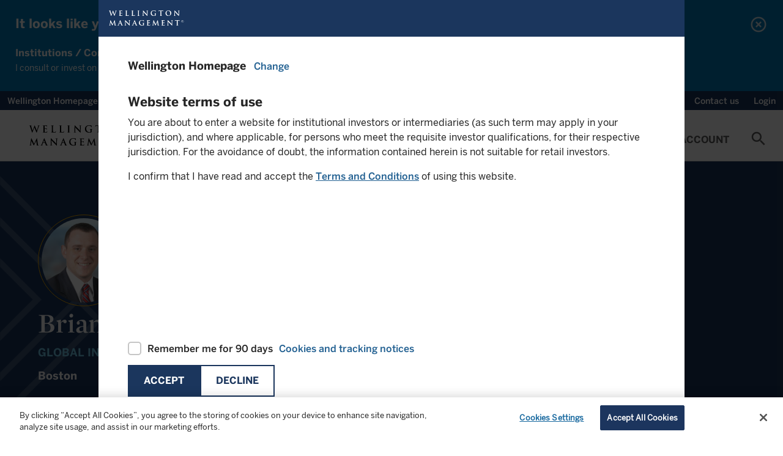

--- FILE ---
content_type: text/html;charset=utf-8
request_url: https://www.wellington.com/en/experts.expert/brian-barbetta
body_size: 19199
content:

<!DOCTYPE HTML>
<html lang="en">
    <head>

  <!-- OneTrust Cookies Consent Notice start for www.wellington.com -->
  <meta name="content-page-ref" content="x4EHCTOQKg6TGqaQxsErEt3eYf0UgEIfREvBmizk9RrAzNlAga6nTO353XrdoEyPTVZHOSG-4cf70PWyJZufKg"/>
<script defer="defer" type="text/javascript" src="/.rum/@adobe/helix-rum-js@%5E2/dist/rum-standalone.js"></script>
<script async type="text/javascript" src="https://cdn.cookielaw.org/consent/830dd605-9d16-4b5b-87af-03eadabadddc-test/OtAutoBlock.js"></script>
  <script async src="https://cdn.cookielaw.org/scripttemplates/otSDKStub.js" data-document-language="true" type="text/javascript" charset="UTF-8" data-domain-script="830dd605-9d16-4b5b-87af-03eadabadddc-test"></script>
  <script type="text/javascript">
    function OptanonWrapper() { }
  </script>
  <!-- OneTrust Cookies Consent Notice end for www.wellington.com -->
  
    <!-- GTM Head Script-->
    <script>
      (function(w,d,s,l,i){w[l]=w[l]||[];w[l].push({'gtm.start':
		new Date().getTime(),event:'gtm.js'});var f=d.getElementsByTagName(s)[0],
		j=d.createElement(s),dl=l!='dataLayer'?'&l='+l:'';j.async=true;j.src=
		'https://www.googletagmanager.com/gtm.js?id='+i+dl;f.parentNode.insertBefore(j,f);
		})(window,document,'script','dataLayer','GTM-5GJZ7L6');
    </script>
  
  
    <!-- AA pre-hiding snippet -->
    <script>
      !(function (e, a, n, t) {
        var i = e.head;
        if (i) {
          if (a) return;
          var o = e.createElement("style");
          (o.id = "alloy-prehiding"),
            (o.innerText = n),
            i.appendChild(o),
            setTimeout(function () {
              o.parentNode && o.parentNode.removeChild(o);
            }, t);
        }
      })(
        document,
        document.location.href.indexOf("adobe_authoring_enabled") !== -1,
        ".personalization-container { opacity: 0 !important }",
        3000
      );
    </script>
    <!-- AA Head Script- -->
    <script async src="https://assets.adobedtm.com/1c46eac57478/8e07ed933f39/launch-f151cf872489.min.js"></script>
  

  <meta charset="UTF-8"/>
  
  <title>
    Brian Barbetta | Wellington Management
  </title>
  <meta name="keywords" content="Brand Program"/>
  
  <meta name="template" content="insights-page"/>
  <meta name="viewport" content="width=device-width, initial-scale=1, minimum-scale=1"/>
  
  
  
  
  <meta property="idio:title"/>
  
  <meta property="idio:description"/>
  <meta property="article:published_time"/>
  <meta property="idio:image"/>
  
  
    <meta property="idio:program" content="Brand Program"/>
  

  <link rel="preconnect" href="https://www.googletagmanager.com"/>
  <link rel="preconnect" href="https://cdn.cookielaw.org"/>
  <link rel="preconnect" href="https://www.google-analytics.com"/>
  <link rel="dns-prefetch" href="tag.demandbase.com"/>
  <link rel="dns-prefetch" href="http://s.idio.co/"/>

  <meta property="og:title" content="Brian Barbetta"/>
<meta property="og:url" content="https://www.wellington.com/en/experts.expert/brian-barbetta"/>
<meta property="og:type" content="website"/>
<meta property="og:site_name" content="Wellington"/>
<meta property="og:image" content="https://www.wellington.com/content/dam/wellington/global/icons/logo.svg.thumb.800.480.png?ck=1729264421"/>


  

  <link rel="dns-prefetch" href="//fonts.googleapis.com"/>
  <link rel="icon" type="image/png" href="/etc.clientlibs/onewellington/clientlibs/clientlib-site/resources/images/favicon.png" sizes="32x32"/>
  


<link rel="canonical" href="https://www.wellington.com/en/experts.expert/brian-barbetta"/>  

  


	<link rel="alternate" hreflang="en" href="https://www.wellington.com/en/experts.expert/brian-barbetta"/>


  <!--Locale based css-->
  
    <link rel="preload" href="/etc.clientlibs/onewellington/clientlibs/clientlib-font-en/resources/fonts/type_fonts/en/MercuryDisplay-Bold_Web.woff2" as="font" type="font/woff2" crossorigin/>
  

  

  

  
    
<link rel="stylesheet" href="/etc.clientlibs/onewellington/clientlibs/clientlib-font-en.lc-427923a75194a0e510631eb809b09aae-lc.min.css" type="text/css">




  

  

  
    
    
<link rel="stylesheet" href="/etc.clientlibs/onewellington/clientlibs/clientlib-cp-apitesting.lc-d41d8cd98f00b204e9800998ecf8427e-lc.min.css" type="text/css">
<link rel="stylesheet" href="/etc.clientlibs/onewellington/clientlibs/clientlib-dependencies.lc-d41d8cd98f00b204e9800998ecf8427e-lc.min.css" type="text/css">
<link rel="stylesheet" href="/etc.clientlibs/onewellington/clientlibs/clientlib-print.lc-52e66442aa7b3a8980c7609901b57fe2-lc.min.css" type="text/css">
<link rel="stylesheet" href="/etc.clientlibs/onewellington/clientlibs/clientlib-site.lc-6af4647ca354d380b38a15650f06e197-lc.min.css" type="text/css">
<link rel="stylesheet" href="/etc.clientlibs/onewellington/clientlibs/clientlib-base.lc-d97a442112a1029a1c12c7cd6e36ec3d-lc.min.css" type="text/css">






  
  
    
    
		
        
        
        
        
        
			
		
        
	
		
        
        
        
        
        
        
			
		
	
		
			
		
        
        
        
        
        
        
	
		
        
			
		
        
        
        
        
        
	
		
        
        
        
        
        
        
	
		
        
        
        
			
		
        
        
        
	
		
        
        
        
        
        
        
	
		
        
        
        
        
			
		
        
        
	
    
 <script type="application/ld+json">
	{
		"@context": "http://schema.org",
		"@graph":
		[
			{
				"@type": "WebPage",
				"url": "https://www.wellington.com/en/experts",
				"image": "",
				"keywords": "Brand Program",
				"publisher":
				{
					"@type": "Organization",
					"name": "Wellington"
				},
				"description": ""
			},
			{
				"@type": "Article",
				"headline": "Experts",
				"articleBody": "",
				"datePublished": "2024-10-18",
				"image": "",
				"author": [],
				"keywords": "Brand Program",
				"audience":
				{
					"audienceType": "corp"
				},
				"url": "https://www.wellington.com/en/experts"
			}
		]
	}
</script>
  
  

  <!-- Data Layer -->

  
    

    
        
            
        
        
        
    
        
        
            
        
        
    
        
        
        
            
        
    

    <script>
        function getCookie(name) {
          const namePattern = name + "=";
          const decodedCookie = decodeURIComponent(document.cookie);
          const cookiesArray = decodedCookie.split("; ");

          for (let cookie of cookiesArray) {
            if (cookie.indexOf(namePattern) === 0) {
              const cookieVal = cookie.substring(namePattern.length, cookie.length);
              if (name === "ow_user-profile") {
                // make value case insensitive

                if (cookieVal.toLowerCase() === "single-client") {
                  return "client";
                } else if (cookieVal.toLowerCase() === "multi-client") {
                  return "consultant";
                } else {
                  return cookieVal;
                }
              } else if (name === "ow_access-token") {
                return "logged in";
              } else {
                return cookieVal;
              }
            }
          }
          if (name === "ow_access-token") {
            return "guest";
          } else {
            return "";
          }
        }

        async function getIdTokenEmail() {
          const idToken = localStorage.getItem("id_token");
          if (idToken) {
            const tokenParts = idToken.split(".");
            if (tokenParts.length === 3) {
              // Decode the payload (second part of the token) from Base64
              const payload = JSON.parse(atob(tokenParts[1]));
              const email = payload.preferred_username || "";
              return email ? await hashEmail(email) : "";
            }
          }
          return "";
        }

        async function hashEmail(email) {
          const normalizedEmail = email.toLowerCase().trim();
          const encoder = new TextEncoder();
          const data = encoder.encode(normalizedEmail);
          const hashBuffer = await crypto.subtle.digest("SHA-256", data);
          const hashArray = Array.from(new Uint8Array(hashBuffer));
          const hashHex = hashArray.map((b) => b.toString(16).padStart(2, "0")).join("");
          return hashHex;
        }

        async function initializeDataLayer() {
          const metaTags = "/non-display/program/brand-program";
          const hashedEmail = await getIdTokenEmail();

          window.adobeDataLayer = window.adobeDataLayer || [];
          window.aa_pageViewData = {
            event: "pageView",
            web: {
              webPageDetails: {
                name: document.title,
              },
            },
            wellington: {
              pagelnfo: {
                channel1: "experts",
                metaTags: metaTags.split(",").filter((e) => e),
                category: "",
                pageName: document.title,
                pageURL: document.location.href,
                pageID: "insightspage-1346d5cb59",
              },
              environment: {
                language: "en",
                country: "Corporate",
                platform: "website",
                server: "AEM",
                siteRegion: "",
              },
              user: {
                loginStatus: getCookie("ow_access-token"),
                role: "corp",
                view: getCookie("ow_user-profile"),
                contactId: getCookie("ow_contact-id"),
                contactOwnerId: getCookie("ow_contact-owner-id"),
                impersonatedUser: getCookie("ow_imperonating-user"),
                loginId: hashedEmail,
              },
            },
          };
        }

        // Initialize the data layer when the page loads
        initializeDataLayer();
    </script>


  
    <script>
        function generateTimeStamp() {
            var date = new Date(),
                offset = date.getTimezoneOffset(),
                o = Math.abs(offset);

            return (
                date.toISOString().slice(0, 19) +
                (offset <= 0 ? "+" : "-") +
                ("00" + Math.floor(o / 60)).slice(-2) +
                ":" +
                ("00" + (o % 60)).slice(-2)
            );
        }

        function getPageInfo(param) {
            var url = location.href;
            var urlArray = url.split("/");
            if (param == "siteId") return urlArray[2];
        }

        var dataLayer = (window.dataLayer = window.dataLayer || []);
        var pageURL = document.location.href;
		var domainURL = pageURL.substring(0, pageURL.indexOf(".com/")+5);
        var removedNewLine = ``.replace(/\n+/g, '');
        var removedNewLineTitle = ``.replace(/\n+/g, '');

        var gtmObj = {
            event: 'pageLoad',
            environment: {
                appType: 'web',
                countryCode: '',
                languageCode: 'en',
                setting: 'production',
                siteID:  getPageInfo('siteId'),
                timestamp: generateTimeStamp()
            },
            page: {
                pageTitle: document.title,
                pagePath:  window.location.pathname,
                pageType: 'insights',
                pageURL: document.location.href
            },
            context: {
                is_404: 'false'
            },
            post: {
            	authorName: '',
				description: removedNewLine,
				published: '',
				modified : '2024-10-18 15:13:41',
				slug : 'experts',
				template : '',
				thumbnail: domainURL + '',
				'content-type' : ['insight'],
				'insights-asset-class' :  [],
				'insights-key-topics' :  [],
				'insights-media-type' :  [],
				'insights-capabilities' : [],
				'insights-region' : [],
				'insights-themes' : [],
				'insights-tags' : [],
				'insights-channels' : [],
				'insights-categories' : [],
				'title': removedNewLineTitle
            },
            type : "post",
			subtype : 'insights'
        };

        dataLayer.push(gtmObj);

    </script>

  
  

  
    
    

    

    



    
    
    
<link rel="stylesheet" href="/etc.clientlibs/onewellington/clientlibs/clientlib-react.lc-325d4ef7e311356278277598e028214d-lc.min.css" type="text/css">



    

  
  
    
  <script>
    var configs = {
    'fundPageType' : '',
    'fundListingServletPath' : '',
    'countryCode' : '',
    'languageCode' : 'en',
    'investor' : 'corp',
    'locale' : 'en',
    'decimalFormat' : 'en',
    'fundDetailServletPath' : '',
    'fundLanguage': 'EN',
    'queryFundDocument': true,
    'isMasterPage': false,
    'isCorporateSite': true,
    'hideGeoLocationBanner': false,
    'loginURL': '/bin/servlet/opencontent',
    'noDocumentFoundMsg': 'This document is currently being updated and will be available shortly.',
    'dataProtectionLink': '',
    'currencyValues': '{"billion":"B","million":"M","thousand":"K","trillion":"T"}',
    'idtokenrefreshapi': 'https://client.wellington.com/services/oauth2/authorize?response_type=id_token token&state=https://www.wellington.com/en/experts&scope=openid%20api&client_id=3MVG9A2kN3Bn17hs16tWon7JRKLXgUxIBBtn4rUdJdASAEOAO.Jhvxa9jQs5zrTZnA.0_uVidcvZ0fsqOkWRr&redirect_uri=https://www.wellington.com/en/setidtoken&nonce=2026-01-29-21-59-21',
    'showInsightsBanner': false,
    'ignoreloginbehavior': false,
    'hiddenMenuItems': '',
    'showUserCountrySpecificTNC': false
    }
  </script>

  <script>
    var loginConfigs = {
      'sfUpdateAPI': "/bin/servlet/updatesalesforcedata",
      'pageType': '',
      'isOktaLogin': false,
      'k1consentDisclosureUrl':'/content/dam/wellington/content-fragments/attestation.userflow.cpmandate.en.json',
      'oktaEndPoint' : 'https://login.wellington.com/oauth2/default',
      'oktaClientId' : '0oar4cmkgwuULaUHu697',
      'setImpersonationToken' : false,
      'isOktaLogoutPage' : false
    };
  </script>

  
  
</head>
    <body class="insightspage page basicpage" id="insightspage-1346d5cb59" data-cmp-data-layer-enabled>
          
              <noscript>
                <iframe src=""https://www.googletagmanager.com/ns.html?id=GTM-5GJZ7L6""
height=""0"" width=""0"" style=""display:none;visibility:hidden""></iframe>
              </noscript>
          
        
        
            




            



            

<div class="root container responsivegrid">
  
  
  
    
    <div id="container-91650104d3" class="cmp-container">
        


<div class="aem-Grid aem-Grid--12 aem-Grid--default--12 ">
    
    <header class="experiencefragment cmp-experiencefragment--header aem-GridColumn aem-GridColumn--default--12">
<div id="experiencefragment-f27951aae5" class="cmp-experiencefragment cmp-experiencefragment--header">

  
  
  
    
    <div id="container-ee0101f053" class="cmp-container">
        


<div class="aem-Grid aem-Grid--12 aem-Grid--default--12 ">
    
    <div class="audienceselector audienceselector--blue-banner aem-GridColumn aem-GridColumn--default--12"><div id="audienceSelector">
	
	
	<div class="cmp-audience-selector geolocationenabled" data-audience-selector-url="/content/dam/wellington/content-fragments/attestation.userflow.audiencegeo.{countryCode}.json" data-location-selector-url="/content/dam/wellington/content-fragments/attestation.userflow.location.en.json">
		
		<div class="spinner"></div>
	</div>
	
</div></div>
<div class="container responsivegrid container_utilitymenu aem-GridColumn aem-GridColumn--default--12">
  
  
  
    
    
    
    <div id="container-e2ad6667dd" class="cmp-container">
        
        <main class="container responsivegrid">
  
  
  
    
    
    
    <div id="container-69bf9732d6" class="cmp-container">
        
        <div class="attestation">
  <div class="utility-nav-country" data-hide-attestation="false" data-logoff-prompt-url="/content/dam/wellington/content-fragments/attestation.userflow.logoffpromt.en.json" data-location-selector-url="/content/dam/wellington/content-fragments/attestation.userflow.location.en.json" data-terms-and-conditions-url="/content/dam/wellington/content-fragments/attestation.userflow.tc.en.no-role.json" data-terms-and-conditions-fundtype-url="/content/dam/wellington/content-fragments/attestation.userflow.tc.en.no-role.{fundtype}.json" data-funds-authorization-url="/content/dam/wellington/content-fragments/attestation.userflow.fundsauth.en.json" data-cp-K1consent-disclosure-url="/graphql/execute.json/onewellington/clientportal-consentdisclosure-query;language=en" data-revoke-token-url="https://client.wellington.com/s/cp-logout" data-okta-logout-page-url="https://www.wellington.com{ow_user-home-page}/client-portal/logout" data-domains=".wellington.com" data-i18n='{
     "emailLabel" : "Email",
     "phoneNumberLabel" : "Phone Number"}'>
    <!-- <span class=" lazy-bg"></span> -->
    <p>
      Wellington Homepage
      
    </p>
    <a role="button" tabindex="0" class="open-locations-screen"><span>Change</span><span class="material-icons">chevron_right</span></a>
  </div>

</div>

        
    </div>

  
  

</main>
<main class="container responsivegrid">
  
  
  
    
    
    
    <div id="container-ca7946b6f4" class="cmp-container">
        
        <div class="experiencefragment">

    
    

  
  
  
    
    <div id="container-1076b18ede" class="cmp-container">
        


<div class="aem-Grid aem-Grid--12 aem-Grid--default--12 ">
    
    <main class="container responsivegrid aem-GridColumn aem-GridColumn--default--12">
  
  
  
    
    
    
    <div id="container-f7fa802346" class="cmp-container">
        
        <div class="embedhtmlunsafe"><div>
<script defer src="https://engage.wellington.com/rs/481-XEM-847/images/business-email-validator-en.js"></script>
<style>
.container_utilitymenu .subscription .insight-subscription--button-only .insight-subscription__container .cmp-button__text a {
    text-transform: capitalize;
    font-size: 14px;
    font-family: BentonSans-Medium,arial,verdana,helvetica,sans-serif;
    font-weight: 400;
}

.container_utilitymenu .subscription .insight-subscription--button-only .insight-subscription__container .cmp-button__text a:hover {
    text-decoration: underline;
}

.container_utilitymenu .subscription .insight-subscription--button-only .insight-subscription__container .cmp-button:hover {
    background-color: #1b365d;
}

.container_utilitymenu button#subscription-btn {
    padding: 0 12px;
    outline: 0px;
}

@media only screen and (max-width: 767px){
.container_utilitymenu .subscription .insight-subscription--button-only .insight-subscription__container .cmp-button__text a {
display:none;
}
}
</style>
</div>



    
</div>
<div class="subscription button-without-icon">
<div>
  <div class="insight-subscription subscription-cmp insight-subscription--button-only" data-skip-validation="true">
    <!-- INLINE FORM VARIATION -->
    

    <!-- MODAL VARIATION -->
    
      <div class="insight-subscription__container">
        

        <div class="button">
          <button type="button" id="subscription-btn" class="cmp-button">
            <span class="cmp-button__text">
              <a target="_self">Subscribe</a>
            </span>
            <span class="cmp-button__icon-container">
              <i class="cmp-button__icon cmp-button__icon--mail_outline material-icons">mail_outline</i>
            </span>
          </button>
        </div>
      </div>
      
        <div id="subscription-modal" class="modal modal__shadow">
          <div class="modal__container">
            <div class="modal__header">
              <span class="modal__header--logo"></span>
              <span class="material-icons close-subscription">highlight_off</span>
            </div>
            <div class="modal__body">
              <div class="modal__body--content">
                <script src="//engage.wellington.com/js/forms2/js/forms2.min.js"></script>
                <div class="spinner"></div>
                <div class="subscription-form subscription-form--email-validation-form"></div>
                <div class="subscription-form subscription-form--sign-up-form" data-form-id="2131"></div>
                <div class="subscription-form subscription-form--success-message">
                  <div>
                    <p class="success-message__title">Thank you for your registration</p>
                    <p>You will shortly receive an email with your unique link to our preference center.</p>

                    <div class="success-message__button-container button btn-solid btn-md">
                      <button type="button" id="subscription-close-btn" class="cmp-button form-btn">
                        <span class="cmp-button__text">Close</span>
                      </button>
                    </div>
                  </div>
                </div>
              </div>
            </div>
          </div>
        </div>
      
    
  </div>
</div>

    

</div>

        
    </div>

  
  

</main>

    
</div>

    </div>

    
  
  


</div>
<div class="title"><div data-cmp-data-layer="{&#34;title-7181adb79e&#34;:{&#34;@type&#34;:&#34;core/wcm/components/title/v3/title&#34;,&#34;repo:modifyDate&#34;:&#34;2024-10-10T09:11:04Z&#34;,&#34;dc:title&#34;:&#34;Wellington Alternative Investments&#34;,&#34;xdm:linkURL&#34;:&#34;https://hedgefunds.wellington.com/whfstatic/login.html&#34;}}" id="title-7181adb79e" class="cmp-title ">


    
    <h2 class="cmp-title__text">
        <a class="cmp-title__link" data-cmp-clickable href="https://hedgefunds.wellington.com/whfstatic/login.html" title="_blank" target="_blank">
            Wellington Alternative Investments
            
        </a>
    </h2>



</div>

    


</div>
<div class="utilityaction"><div class="cmp-utility-action">
  

  
    <a class="cmp-utility-action__text cmp-utility-action__text--notifications cmp-utility-action__text--hidden">
      ...
    </a>
  
</div>
</div>
<div class="title cmp-title__noTextTransform"><div data-cmp-data-layer="{&#34;contact-link&#34;:{&#34;@type&#34;:&#34;core/wcm/components/title/v3/title&#34;,&#34;repo:modifyDate&#34;:&#34;2023-11-28T05:52:24Z&#34;,&#34;dc:title&#34;:&#34;Contact us    &#34;,&#34;xdm:linkURL&#34;:&#34;/en/contact-us.html&#34;}}" id="contact-link" class="cmp-title ">


    
    <h3 class="cmp-title__text">
        <a class="cmp-title__link" data-cmp-clickable href="/en/contact-us">
            Contact us    
            
        </a>
    </h3>



</div>

    


</div>
<div class="utilityaction"><div class="cmp-utility-action">
  
    <button class="cmp-utility-action__text cmp-utility-action__text--login-logout" data-login-text="Login" data-logout-text="Logout">
      ...
    </button>
  

  
</div>
</div>

        
    </div>

  
  

</main>

        
    </div>

  
  

</div>
<div class="container responsivegrid container_header aem-GridColumn aem-GridColumn--default--12">
  
  
  
    
    
    
    <div id="container-0bbdf4024b" class="cmp-container">
        
        <div class="button"><div>
    <div tabindex="0" type="button" id="mobile-toggle" class="cmp-button " data-cmp-clickable data-cmp-data-layer="{&#34;mobile-toggle&#34;:{&#34;@type&#34;:&#34;core/wcm/components/button/v2/button&#34;,&#34;repo:modifyDate&#34;:&#34;2021-08-19T11:35:08Z&#34;}}">
        

        
    <i class="cmp-button__icon cmp-button__icon--menu  material-icons">menu</i>


        

        
    </div>
</div>


    
</div>
<div class="image"><div data-asset-id="9a96e2bc-2e43-4f30-853f-9c2bce132af3" id="image-e006a1bfa4" data-cmp-data-layer="{&#34;image-e006a1bfa4&#34;:{&#34;@type&#34;:&#34;onewellington/components/image&#34;,&#34;repo:modifyDate&#34;:&#34;2022-03-16T01:05:19Z&#34;,&#34;xdm:linkURL&#34;:&#34;/en.html&#34;,&#34;image&#34;:{&#34;repo:id&#34;:&#34;9a96e2bc-2e43-4f30-853f-9c2bce132af3&#34;,&#34;repo:modifyDate&#34;:&#34;2022-03-04T14:24:58Z&#34;,&#34;@type&#34;:&#34;image/svg+xml&#34;,&#34;repo:path&#34;:&#34;/content/dam/wellington/global/icons/logo.svg&#34;}}}" class="cmp-image" itemscope itemtype="http://schema.org/ImageObject">
    <a class="cmp-image__link" data-cmp-clickable href="/en">
        
        
        
        
        
        
        <img data-src="/content/experience-fragments/wellington/en/header/master/_jcr_content/root/container_489355905_/image.coreimg.svg/1647392719256/logo.svg" src="[data-uri]" class="cmp-image__image lazyload " itemprop="contentUrl" alt="Alt text"/>
    </a>
    
    
    <div class="image-text-wrap">
      
      <a href="/en/institutional" target="_self">
      
      </a>
    </div>
</div>

    

</div>
<div class="button"><div>
    <div tabindex="0" type="button" id="search-cta-mobile" class="cmp-button " data-cmp-clickable data-cmp-data-layer="{&#34;search-cta-mobile&#34;:{&#34;@type&#34;:&#34;core/wcm/components/button/v2/button&#34;,&#34;repo:modifyDate&#34;:&#34;2021-08-19T11:37:34Z&#34;}}">
        

        
    <i class="cmp-button__icon cmp-button__icon--search  material-icons">search</i>


        

        
    </div>
</div>


    
</div>
<div class="primarynavigation tabs panelcontainer">
<div id="primarynavigation-4a775fd104" class="cmp-tabs cmp-tabs--primary-navigation" data-cmp-is="tabs" data-cmp-data-layer="{&#34;primarynavigation-4a775fd104&#34;:{&#34;shownItems&#34;:[&#34;primarynavigation-4a775fd104-item-68287d7116&#34;],&#34;@type&#34;:&#34;onewellington/components/primarynavigation&#34;,&#34;repo:modifyDate&#34;:&#34;2025-07-15T07:42:27Z&#34;}}" data-placeholder-text="false">

    <div class="header-wrapper" data-i18n="{'mainmenu' : 'Main Menu'}">

    <a href="#skip-to-content" class="skip-nav-link">Skip to main content</a>

    <ol role="navigation" class="cmp-tabs__tablist" aria-multiselectable="false">
        
        <li id="primarynavigation-4a775fd104-item-68287d7116-tab" class="cmp-tabs__tab" aria-controls="primarynavigation-4a775fd104-item-68287d7116-tabpanel" tabindex="0" data-cmp-hook-tabs="tab">
            
            Insights
        </li>
    
        
        <li id="primarynavigation-4a775fd104-item-d758e5d220-tab" class="cmp-tabs__tab" aria-controls="primarynavigation-4a775fd104-item-d758e5d220-tabpanel" tabindex="0" data-cmp-hook-tabs="tab">
            
            Capabilities
        </li>
    
        
        <li id="primarynavigation-4a775fd104-item-e2aa821c68-tab" class="cmp-tabs__tab" aria-controls="primarynavigation-4a775fd104-item-e2aa821c68-tabpanel" tabindex="0" data-cmp-hook-tabs="tab">
            
            Sustainability
        </li>
    
        
        <li id="primarynavigation-4a775fd104-item-06d33edea8-tab" class="cmp-tabs__tab" aria-controls="primarynavigation-4a775fd104-item-06d33edea8-tabpanel" tabindex="0" data-cmp-hook-tabs="tab">
            
            About Us
        </li>
    
        
        <li id="primarynavigation-4a775fd104-item-ee1e4a36f1-tab" class="cmp-tabs__tab" aria-controls="primarynavigation-4a775fd104-item-ee1e4a36f1-tabpanel" tabindex="0" data-cmp-hook-tabs="tab">
            
            Careers
        </li>
    
        
        <li id="primarynavigation-4a775fd104-item-1deb6bc232-tab" class="cmp-tabs__tab" aria-controls="primarynavigation-4a775fd104-item-1deb6bc232-tabpanel" tabindex="0" data-cmp-hook-tabs="tab">
            
            My Account
        </li>
    </ol>
	</div>

    <div id="primarynavigation-4a775fd104-item-68287d7116" role="tabpanel" aria-labelledby="primarynavigation-4a775fd104-item-68287d7116" tabindex="0" class="cmp-tabs__tabpanel" data-cmp-hook-tabs="tabpanel" data-cmp-data-layer="{&#34;primarynavigation-4a775fd104-item-68287d7116&#34;:{&#34;@type&#34;:&#34;onewellington/components/primarynavigation/item&#34;,&#34;dc:title&#34;:&#34;Insights&#34;}}"><div class="container responsivegrid">
  
  
  
    
    
    
    <div id="container-8bdaeb6bcc" class="cmp-container">
        
        <main class="container responsivegrid">
  
  
  
    
    <div id="container-469fcb83ee" class="cmp-container">
        


<div class="aem-Grid aem-Grid--8 aem-Grid--default--8 ">
    
    <main class="container responsivegrid aem-GridColumn--default--none aem-GridColumn aem-GridColumn--offset--default--0 aem-GridColumn--default--4">
  
  
  
    
    
    
    <div id="container-718fecc60b" class="cmp-container">
        
        <div class="title"><div data-cmp-data-layer="{&#34;title-e4d983f363&#34;:{&#34;@type&#34;:&#34;core/wcm/components/title/v3/title&#34;,&#34;repo:modifyDate&#34;:&#34;2021-11-09T10:33:37Z&#34;,&#34;dc:title&#34;:&#34;Explore our insights&#34;}}" id="title-e4d983f363" class="cmp-title ">


    
    <h2 class="cmp-title__text">
        
            Explore our insights
            
        
    </h2>



</div>

    


</div>
<div class="multisecondarynav">

<ol class="list_pl-0">
  
    <li>
      <a href="/en/insights" target="_self">
        <span class="link-title">View our insights</span>
        
      </a>
    </li>
  
</ol>
</div>
<main class="container responsivegrid">
  
  
  
    
    
    
    <div id="container-65f8a94383" class="cmp-container">
        
        <div class="title"><div data-cmp-data-layer="{&#34;title-3314013229&#34;:{&#34;@type&#34;:&#34;core/wcm/components/title/v3/title&#34;,&#34;repo:modifyDate&#34;:&#34;2022-01-19T11:23:15Z&#34;,&#34;dc:title&#34;:&#34;Asset class&#34;}}" id="title-3314013229" class="cmp-title ">


    
    <h2 class="cmp-title__text">
        
            Asset class
            
        
    </h2>



</div>

    


</div>
<div class="multisecondarynav">

<ol class="list_pl-0">
  
    <li>
      <a href="/en/insights/equity" target="_self">
        <span class="link-title">Equity</span>
        
      </a>
    </li>
  
    <li>
      <a href="/en/insights/fixed-income" target="_self">
        <span class="link-title">Fixed income</span>
        
      </a>
    </li>
  
    <li>
      <a href="/en/insights/multi-asset" target="_self">
        <span class="link-title">Multi-asset</span>
        
      </a>
    </li>
  
    <li>
      <a href="/en/insights/alternatives" target="_self">
        <span class="link-title">Alternatives</span>
        
      </a>
    </li>
  
    <li>
      <a href="/en/insights/topics.category/display/asset-class/private-investing" target="_self">
        <span class="link-title">Private Investing</span>
        
      </a>
    </li>
  
</ol>
</div>

        
    </div>

  
  

</main>

        
    </div>

  
  

</main>
<main class="container responsivegrid aem-GridColumn--default--none aem-GridColumn aem-GridColumn--offset--default--0 aem-GridColumn--default--4">
  
  
  
    
    
    
    <div id="container-29808502e5" class="cmp-container">
        
        <div class="title"><div data-cmp-data-layer="{&#34;title-00fabcd6b6&#34;:{&#34;@type&#34;:&#34;core/wcm/components/title/v3/title&#34;,&#34;repo:modifyDate&#34;:&#34;2022-01-19T11:22:48Z&#34;,&#34;dc:title&#34;:&#34;Key Topics&#34;}}" id="title-00fabcd6b6" class="cmp-title ">


    
    <h2 class="cmp-title__text">
        
            Key Topics
            
        
    </h2>



</div>

    


</div>
<div class="multisecondarynav">

<ol class="list_pl-0">
  
    <li>
      <a href="/en/insights/washington-and-the-world" target="_self">
        <span class="link-title">Wellington on the World</span>
        
      </a>
    </li>
  
    <li>
      <a href="/en/insights/markets-and-outlooks" target="_self">
        <span class="link-title">Markets and outlooks</span>
        
      </a>
    </li>
  
    <li>
      <a href="/en/insights/investment-strategy" target="_self">
        <span class="link-title">Investment strategy</span>
        
      </a>
    </li>
  
    <li>
      <a href="/en/insights/topics.category/display/series/investment-angles" target="_self">
        <span class="link-title">Investment Angles</span>
        
      </a>
    </li>
  
</ol>
</div>

        
    </div>

  
  

</main>
<main class="container responsivegrid aem-GridColumn--default--none aem-GridColumn aem-GridColumn--offset--default--0 aem-GridColumn--default--4">
  
  
  
    
    
    
    <div id="container-525e682c3a" class="cmp-container">
        
        <div class="title"><div data-cmp-data-layer="{&#34;title-e297bcbb8a&#34;:{&#34;@type&#34;:&#34;core/wcm/components/title/v3/title&#34;,&#34;repo:modifyDate&#34;:&#34;2022-01-31T04:53:57Z&#34;,&#34;dc:title&#34;:&#34;Formats&#34;}}" id="title-e297bcbb8a" class="cmp-title ">


    
    <h2 class="cmp-title__text">
        
            Formats
            
        
    </h2>



</div>

    


</div>
<div class="multisecondarynav">

<ol class="list_pl-0">
  
    <li>
      <a href="/en/insights/articles" target="_self">
        <span class="link-title">Articles</span>
        
      </a>
    </li>
  
    <li>
      <a href="/en/insights/videos" target="_self">
        <span class="link-title">Videos</span>
        
      </a>
    </li>
  
    <li>
      <a href="/en/insights/event-replays" target="_self">
        <span class="link-title">Event replays</span>
        
      </a>
    </li>
  
    <li>
      <a href="/en/wellington-podcasts" target="_self">
        <span class="link-title">Podcasts</span>
        
      </a>
    </li>
  
</ol>
</div>

        
    </div>

  
  

</main>
<main class="container responsivegrid aem-GridColumn--default--none aem-GridColumn aem-GridColumn--offset--default--0 aem-GridColumn--default--4">
  
  
  
    
    
    
    <div id="container-572ece4c46" class="cmp-container">
        
        <main class="container responsivegrid">
  
  
  
    
    
    
    <div id="container-3ee85e894f" class="cmp-container">
        
        <div class="title"><div data-cmp-data-layer="{&#34;title-661b4d2c5e&#34;:{&#34;@type&#34;:&#34;core/wcm/components/title/v3/title&#34;,&#34;repo:modifyDate&#34;:&#34;2025-10-29T10:28:10Z&#34;,&#34;dc:title&#34;:&#34;&lt;p>2026 Investment Outlook&lt;/p>\r\n&#34;}}" id="title-661b4d2c5e" class="cmp-title ">


    
    <h2 class="cmp-title__text">
        
            <p>2026 Investment Outlook</p>

            
        
    </h2>



</div>

    


</div>
<div class="image"><div data-asset-id="4ee878b8-82af-47f0-b03e-7202922edec0" id="image-d458c79a67" data-cmp-data-layer="{&#34;image-d458c79a67&#34;:{&#34;@type&#34;:&#34;onewellington/components/image&#34;,&#34;repo:modifyDate&#34;:&#34;2024-12-12T12:55:26Z&#34;,&#34;xdm:linkURL&#34;:&#34;/en/insights/investment-outlook.html&#34;,&#34;image&#34;:{&#34;repo:id&#34;:&#34;4ee878b8-82af-47f0-b03e-7202922edec0&#34;,&#34;repo:modifyDate&#34;:&#34;2024-12-05T15:26:04Z&#34;,&#34;@type&#34;:&#34;image/jpeg&#34;,&#34;repo:path&#34;:&#34;/content/dam/wellington/global/hero/main-outlook-hero.jpg&#34;,&#34;xdm:tags&#34;:[&#34;properties:orientation/landscape&#34;],&#34;xdm:smartTags&#34;:{&#34;template&#34;:0.822,&#34;clipart&#34;:0.798,&#34;polyhedron&#34;:0.783,&#34;vertex&#34;:0.82,&#34;wallpaper&#34;:0.803,&#34;simulation&#34;:0.794,&#34;graphic design&#34;:0.897,&#34;graphics&#34;:0.844,&#34;summit&#34;:0.812,&#34;geology&#34;:0.777,&#34;mountain&#34;:0.789,&#34;background&#34;:0.773,&#34;geography&#34;:0.772,&#34;design&#34;:0.848,&#34;triangular&#34;:0.841,&#34;abstract photography&#34;:0.878}}}}" class="cmp-image" itemscope itemtype="http://schema.org/ImageObject">
    <a class="cmp-image__link" data-cmp-clickable href="/en/insights/investment-outlook">
        
        
        
        
        
        
        <img data-src="/content/experience-fragments/wellington/en/header/master/_jcr_content/root/container_489355905_/primarynavigation/item_1642490144676/container_copy/container_339441720__1593791950/container_1788096403/image.coreimg.jpeg/1734008126149/main-outlook-hero.jpeg" src="[data-uri]" class="cmp-image__image lazyload " itemprop="contentUrl" style="aspect-ratio: 1920 / 1080;" alt="image"/>
    </a>
    
    
    
</div>

    

</div>
<div class="multisecondarynav">

<ol class="list_pl-0">
  
    <li>
      <a href="/en/insights/investment-outlook" target="_self">
        <span class="link-title">Read more</span>
        
      </a>
    </li>
  
</ol>
</div>

        
    </div>

  
  

</main>

        
    </div>

  
  

</main>

    
</div>

    </div>

    
  
  

</main>

        
    </div>

  
  

</div>
</div>
<div id="primarynavigation-4a775fd104-item-d758e5d220" role="tabpanel" aria-labelledby="primarynavigation-4a775fd104-item-d758e5d220" tabindex="0" class="cmp-tabs__tabpanel" data-cmp-hook-tabs="tabpanel" data-cmp-data-layer="{&#34;primarynavigation-4a775fd104-item-d758e5d220&#34;:{&#34;@type&#34;:&#34;onewellington/components/primarynavigation/item&#34;,&#34;dc:title&#34;:&#34;Capabilities&#34;}}"><div class="container responsivegrid">
  
  
  
    
    
    
    <div id="container-61f92ac675" class="cmp-container">
        
        <main class="container responsivegrid">
  
  
  
    
    <div id="container-f501332390" class="cmp-container">
        


<div class="aem-Grid aem-Grid--4 aem-Grid--default--4 ">
    
    <main class="container responsivegrid aem-GridColumn--default--none aem-GridColumn aem-GridColumn--offset--default--0 aem-GridColumn--default--1">
  
  
  
    
    
    
    <div id="container-6ea1548752" class="cmp-container">
        
        <main class="container responsivegrid">
  
  
  
    
    
    
    <div id="container-0e24ede07b" class="cmp-container">
        
        <div class="title"><div data-cmp-data-layer="{&#34;title-dbf794bc44&#34;:{&#34;@type&#34;:&#34;core/wcm/components/title/v3/title&#34;,&#34;repo:modifyDate&#34;:&#34;2022-01-19T10:08:03Z&#34;,&#34;dc:title&#34;:&#34;Asset class&#34;}}" id="title-dbf794bc44" class="cmp-title ">


    
    <h2 class="cmp-title__text">
        
            Asset class
            
        
    </h2>



</div>

    


</div>
<div class="multisecondarynav">

<ol class="list_pl-0">
  
    <li>
      <a href="/en/capabilities/equity" target="_self">
        <span class="link-title">Equity</span>
        
      </a>
    </li>
  
    <li>
      <a href="/en/capabilities/fixed-income" target="_self">
        <span class="link-title">Fixed income</span>
        
      </a>
    </li>
  
    <li>
      <a href="/en/capabilities/multi-asset" target="_self">
        <span class="link-title">Multi-asset</span>
        
      </a>
    </li>
  
    <li>
      <a href="/en/capabilities/alternative-investments" target="_self">
        <span class="link-title">Alternatives</span>
        
      </a>
    </li>
  
    <li>
      <a href="/en/capabilities/private-investing" target="_self">
        <span class="link-title">Private investing</span>
        
      </a>
    </li>
  
</ol>
</div>

        
    </div>

  
  

</main>

        
    </div>

  
  

</main>
<main class="container responsivegrid aem-GridColumn--default--none aem-GridColumn aem-GridColumn--offset--default--0 aem-GridColumn--default--2">
  
  
  
    
    
    
    <div id="container-45c8cf5bcf" class="cmp-container">
        
        <div class="title"><div data-cmp-data-layer="{&#34;title-29e7da7b03&#34;:{&#34;@type&#34;:&#34;core/wcm/components/title/v3/title&#34;,&#34;repo:modifyDate&#34;:&#34;2022-01-19T10:20:57Z&#34;,&#34;dc:title&#34;:&#34;Investment Solutions&#34;}}" id="title-29e7da7b03" class="cmp-title ">


    
    <h2 class="cmp-title__text">
        
            Investment Solutions
            
        
    </h2>



</div>

    


</div>
<div class="multisecondarynav">

<ol class="list_pl-0">
  
    <li>
      <a href="/en/sustainability/sustainable-investing" target="_self">
        <span class="link-title">Sustainable investing</span>
        
      </a>
    </li>
  
    <li>
      <a href="/en/capabilities/investment-strategy-solutions" target="_self">
        <span class="link-title">Wellington Solutions</span>
        
      </a>
    </li>
  
</ol>
</div>

        
    </div>

  
  

</main>

    
</div>

    </div>

    
  
  

</main>

        
    </div>

  
  

</div>
</div>
<div id="primarynavigation-4a775fd104-item-e2aa821c68" role="tabpanel" aria-labelledby="primarynavigation-4a775fd104-item-e2aa821c68" tabindex="0" class="cmp-tabs__tabpanel" data-cmp-hook-tabs="tabpanel" data-cmp-data-layer="{&#34;primarynavigation-4a775fd104-item-e2aa821c68&#34;:{&#34;@type&#34;:&#34;onewellington/components/primarynavigation/item&#34;,&#34;dc:title&#34;:&#34;Sustainability&#34;}}"><div class="container responsivegrid">
  
  
  
    
    
    
    <div id="container-b6ff7b44d5" class="cmp-container">
        
        <div class="container responsivegrid container--2-columns-grid">
  
  
  
    
    <div id="container-821676cfa5" class="cmp-container">
        


<div class="aem-Grid aem-Grid--9 aem-Grid--default--9 ">
    
    <main class="container responsivegrid aem-GridColumn--default--none aem-GridColumn aem-GridColumn--default--5 aem-GridColumn--offset--default--0">
  
  
  
    
    
    
    <div id="container-df91507093" class="cmp-container">
        
        <div class="title"><div data-cmp-data-layer="{&#34;title-676b294178&#34;:{&#34;@type&#34;:&#34;core/wcm/components/title/v3/title&#34;,&#34;repo:modifyDate&#34;:&#34;2023-08-16T09:17:39Z&#34;,&#34;dc:title&#34;:&#34;&lt;p>Sustainable Investing&lt;/p>\r\n&#34;}}" id="title-676b294178" class="cmp-title ">


    
    <h2 class="cmp-title__text">
        
            <p>Sustainable Investing</p>

            
        
    </h2>



</div>

    


</div>
<div class="multisecondarynav">

<ol class="list_pl-0">
  
    <li>
      <a href="/en/sustainability/sustainable-investing" target="_self">
        <span class="link-title">Overview</span>
        
      </a>
    </li>
  
</ol>
</div>
<div class="title"><div data-cmp-data-layer="{&#34;title-b4c94b6aef&#34;:{&#34;@type&#34;:&#34;core/wcm/components/title/v3/title&#34;,&#34;repo:modifyDate&#34;:&#34;2023-08-16T09:20:41Z&#34;,&#34;dc:title&#34;:&#34;&lt;p>Stewardship Principles&lt;/p>\r\n&#34;}}" id="title-b4c94b6aef" class="cmp-title ">


    
    <h2 class="cmp-title__text">
        
            <p>Stewardship Principles</p>

            
        
    </h2>



</div>

    


</div>
<div class="multisecondarynav">

<ol class="list_pl-0">
  
    <li>
      <a href="/en/sustainability/stewardship-and-esg-integration" target="_self">
        <span class="link-title">Stewardship &amp; ESG integration</span>
        
      </a>
    </li>
  
    <li>
      <a href="/en/sustainability/reports-and-policies" target="_self">
        <span class="link-title">Reports and policies</span>
        
      </a>
    </li>
  
</ol>
</div>

        
    </div>

  
  

</main>
<main class="container responsivegrid aem-GridColumn--default--none aem-GridColumn aem-GridColumn--offset--default--0 aem-GridColumn--default--4">
  
  
  
    
    
    
    <div id="container-3adc885e1f" class="cmp-container">
        
        <div class="title"><div data-cmp-data-layer="{&#34;title-0c62149adc&#34;:{&#34;@type&#34;:&#34;core/wcm/components/title/v3/title&#34;,&#34;repo:modifyDate&#34;:&#34;2023-08-16T09:27:57Z&#34;,&#34;dc:title&#34;:&#34;&lt;p>Investment Solutions&lt;/p>\r\n&#34;}}" id="title-0c62149adc" class="cmp-title ">


    
    <h2 class="cmp-title__text">
        
            <p>Investment Solutions</p>

            
        
    </h2>



</div>

    


</div>
<div class="multisecondarynav">

<ol class="list_pl-0">
  
    <li>
      <a href="/en/sustainability/stewardship-investing" target="_self">
        <span class="link-title">Stewardship investing</span>
        
      </a>
    </li>
  
    <li>
      <a href="/en/sustainability/sustainable-theme-investing" target="_self">
        <span class="link-title">Sustainable theme investing</span>
        
      </a>
    </li>
  
    <li>
      <a href="/en/sustainability/climate-investing" target="_self">
        <span class="link-title">Climate investing</span>
        
      </a>
    </li>
  
    <li>
      <a href="/en/sustainability/impact-investing" target="_self">
        <span class="link-title">Impact investing</span>
        
      </a>
    </li>
  
</ol>
</div>

        
    </div>

  
  

</main>
<main class="container responsivegrid aem-GridColumn--default--none aem-GridColumn aem-GridColumn--default--5 aem-GridColumn--offset--default--0">
  
  
  
    
    
    
    <div id="container-e5014dfaaa" class="cmp-container">
        
        <div class="title"><div data-cmp-data-layer="{&#34;title-d246b445ff&#34;:{&#34;@type&#34;:&#34;core/wcm/components/title/v3/title&#34;,&#34;repo:modifyDate&#34;:&#34;2022-03-17T09:22:15Z&#34;,&#34;dc:title&#34;:&#34;Corporate Sustainability&#34;}}" id="title-d246b445ff" class="cmp-title ">


    
    <h2 class="cmp-title__text">
        
            Corporate Sustainability
            
        
    </h2>



</div>

    


</div>
<div class="multisecondarynav">

<ol class="list_pl-0">
  
    <li>
      <a href="/en/sustainability/corporate-sustainability" target="_self">
        <span class="link-title">Overview</span>
        
      </a>
    </li>
  
    <li>
      <a href="/en/sustainability/corporate-sustainability/community" target="_self">
        <span class="link-title">Thriving communities</span>
        
      </a>
    </li>
  
    <li>
      <a href="/en/sustainability/corporate-sustainability/operational-stewards" target="_self">
        <span class="link-title">Effective operational stewards</span>
        
      </a>
    </li>
  
</ol>
</div>

        
    </div>

  
  

</main>

    
</div>

    </div>

    
  
  

</div>

        
    </div>

  
  

</div>
</div>
<div id="primarynavigation-4a775fd104-item-06d33edea8" role="tabpanel" aria-labelledby="primarynavigation-4a775fd104-item-06d33edea8" tabindex="0" class="cmp-tabs__tabpanel" data-cmp-hook-tabs="tabpanel" data-cmp-data-layer="{&#34;primarynavigation-4a775fd104-item-06d33edea8&#34;:{&#34;@type&#34;:&#34;onewellington/components/primarynavigation/item&#34;,&#34;repo:modifyDate&#34;:&#34;2021-08-19T12:32:05Z&#34;,&#34;dc:title&#34;:&#34;About Us&#34;}}"><div class="container responsivegrid">
  
  
  
    
    
    
    <div id="container-be315073e0" class="cmp-container">
        
        <div class="container responsivegrid container--2-columns-grid">
  
  
  
    
    <div id="container-64e72964fc" class="cmp-container">
        


<div class="aem-Grid aem-Grid--12 aem-Grid--default--12 ">
    
    <main class="container responsivegrid aem-GridColumn--default--none aem-GridColumn aem-GridColumn--default--6 aem-GridColumn--offset--default--0">
  
  
  
    
    
    
    <div id="container-a03c7432c3" class="cmp-container">
        
        <div class="title"><div data-cmp-data-layer="{&#34;title-20f899f495&#34;:{&#34;@type&#34;:&#34;core/wcm/components/title/v3/title&#34;,&#34;repo:modifyDate&#34;:&#34;2021-11-09T10:34:56Z&#34;,&#34;dc:title&#34;:&#34;About us&#34;}}" id="title-20f899f495" class="cmp-title ">


    
    <h2 class="cmp-title__text">
        
            About us
            
        
    </h2>



</div>

    


</div>
<div class="multisecondarynav">

<ol class="list_pl-0">
  
    <li>
      <a href="/en/about-us/learn-more-about-our-firm" target="_self">
        <span class="link-title">Our firm</span>
        
      </a>
    </li>
  
    <li>
      <a href="/en/about-us/our-clients" target="_self">
        <span class="link-title">Our clients</span>
        
      </a>
    </li>
  
    <li>
      <a href="/en/about-us/our-team" target="_self">
        <span class="link-title">Our team</span>
        
      </a>
    </li>
  
    <li>
      <a href="/en/about-us/diversity-equity-and-inclusion" target="_self">
        <span class="link-title">Diversity, equity, and inclusion</span>
        
      </a>
    </li>
  
    <li>
      <a href="/en/about-us/staying-safe-online" target="_self">
        <span class="link-title">Staying safe online</span>
        
      </a>
    </li>
  
</ol>
</div>

        
    </div>

  
  

</main>
<main class="container responsivegrid aem-GridColumn--default--none aem-GridColumn aem-GridColumn--default--6 aem-GridColumn--offset--default--0">
  
  
  
    
    
    
    <div id="container-a9f1e11d51" class="cmp-container">
        
        <div class="title"><div data-cmp-data-layer="{&#34;title-3fdf1256b4&#34;:{&#34;@type&#34;:&#34;core/wcm/components/title/v3/title&#34;,&#34;repo:modifyDate&#34;:&#34;2022-01-19T11:00:14Z&#34;,&#34;dc:title&#34;:&#34;Contact Us&#34;}}" id="title-3fdf1256b4" class="cmp-title ">


    
    <h2 class="cmp-title__text">
        
            Contact Us
            
        
    </h2>



</div>

    


</div>
<div class="multisecondarynav">

<ol class="list_pl-0">
  
    <li>
      <a href="/en/about-us/office-locations" target="_self">
        <span class="link-title">Office locations</span>
        
      </a>
    </li>
  
    <li>
      <a href="/en/contact-us" target="_self">
        <span class="link-title">Enquiry</span>
        
      </a>
    </li>
  
</ol>
</div>
<div class="title"><div data-cmp-data-layer="{&#34;title-d9e2602dd0&#34;:{&#34;@type&#34;:&#34;core/wcm/components/title/v3/title&#34;,&#34;repo:modifyDate&#34;:&#34;2022-02-09T10:55:08Z&#34;,&#34;dc:title&#34;:&#34;Media &amp; press&#34;}}" id="title-d9e2602dd0" class="cmp-title ">


    
    <h2 class="cmp-title__text">
        
            Media &amp; press
            
        
    </h2>



</div>

    


</div>
<div class="multisecondarynav">

<ol class="list_pl-0">
  
    <li>
      <a href="/en/wellington-news" target="_self">
        <span class="link-title">Wellington news</span>
        
      </a>
    </li>
  
    <li>
      <a href="/en/press-inquiry" target="_self">
        <span class="link-title">Press enquiry</span>
        
      </a>
    </li>
  
</ol>
</div>

        
    </div>

  
  

</main>

    
</div>

    </div>

    
  
  

</div>

        
    </div>

  
  

</div>
</div>
<div id="primarynavigation-4a775fd104-item-ee1e4a36f1" role="tabpanel" aria-labelledby="primarynavigation-4a775fd104-item-ee1e4a36f1" tabindex="0" class="cmp-tabs__tabpanel" data-cmp-hook-tabs="tabpanel" data-cmp-data-layer="{&#34;primarynavigation-4a775fd104-item-ee1e4a36f1&#34;:{&#34;@type&#34;:&#34;onewellington/components/primarynavigation/item&#34;,&#34;repo:modifyDate&#34;:&#34;2022-03-17T14:15:57Z&#34;,&#34;dc:title&#34;:&#34;Careers&#34;}}"><div class="container responsivegrid">
  
  
  
    
    
    
    <div id="container-622ca87a8e" class="cmp-container">
        
        <main class="container responsivegrid">
  
  
  
    
    <div id="container-fed1e00184" class="cmp-container">
        


<div class="aem-Grid aem-Grid--4 aem-Grid--default--4 ">
    
    <main class="container responsivegrid aem-GridColumn--default--none aem-GridColumn aem-GridColumn--offset--default--0 aem-GridColumn--default--1">
  
  
  
    
    
    
    <div id="container-a2224f9d4e" class="cmp-container">
        
        <div class="title"><div data-cmp-data-layer="{&#34;title-68daccf6e7&#34;:{&#34;@type&#34;:&#34;core/wcm/components/title/v3/title&#34;,&#34;repo:modifyDate&#34;:&#34;2022-03-17T14:31:18Z&#34;,&#34;dc:title&#34;:&#34;Careers&#34;}}" id="title-68daccf6e7" class="cmp-title ">


    
    <h2 class="cmp-title__text">
        
            Careers
            
        
    </h2>



</div>

    


</div>
<div class="multisecondarynav">

<ol class="list_pl-0">
  
    <li>
      <a href="/en/about-us/careers" target="_self">
        <span class="link-title">Thrive and grow with us</span>
        
      </a>
    </li>
  
    <li>
      <a href="/en/about-us/campus-programs" target="_self">
        <span class="link-title">Campus programs</span>
        
      </a>
    </li>
  
    <li>
      <a href="/en/about-us/information-technology" target="_self">
        <span class="link-title">Information technology</span>
        
      </a>
    </li>
  
</ol>
</div>

        
    </div>

  
  

</main>

    
</div>

    </div>

    
  
  

</main>

        
    </div>

  
  

</div>
</div>
<div id="primarynavigation-4a775fd104-item-1deb6bc232" role="tabpanel" aria-labelledby="primarynavigation-4a775fd104-item-1deb6bc232" tabindex="0" class="cmp-tabs__tabpanel" data-cmp-hook-tabs="tabpanel" data-cmp-data-layer="{&#34;primarynavigation-4a775fd104-item-1deb6bc232&#34;:{&#34;@type&#34;:&#34;onewellington/components/primarynavigation/item&#34;,&#34;dc:title&#34;:&#34;My Account&#34;}}"><div class="container responsivegrid">
  
  
  
    
    
    
    <div id="container-dce97e9351" class="cmp-container">
        
        <div class="myaccount">

  <div id="myAccount" class="cmp-my-account main-my-account" data-model-data="{&#34;timeoutPopupTitle&#34;:&#34;Still there?&#34;,&#34;timeoutPopupDescription&#34;:&#34;&lt;p>For security, the system suspends your session if you’re inactive too long. If you don’t click continue working within approximately&amp;nbsp;{timeout-PopupSeconds}&amp;nbsp;&amp;nbsp;seconds, the system will log you out.&lt;/p>\r\n&#34;,&#34;timeoutPopupSeconds&#34;:60,&#34;userIdealStayTime&#34;:10}" data-i18n="{
	 'taxconsentdocument' : 'K1 Tax Consent Document',
	 'acceptancedisclosure' : 'I have read the full disclosure',
	 'skip' : 'SKIP',
	 'forimpersonationonly' : 'For Impersonation only',
	 'submit' : 'SUBMIT',
	 'effectivedate' : 'Effective',
	 'acceptkey' : 'Accept',
	 'declinekey' : 'Decline',
    'accountloginheading' : 'Login To Your Account',
    'accountlogindesc' : 'Access your account summary, investment reports, or restricted marketing content',
    'createaccountheading' : 'Need To Create An Account',
    'createaccountdesc' : 'To create an account please reach out to your relationship team.',
    'accountlogintext' : 'Login',
    'taxconsentdocument' : 'K1 Tax Consent Document',
    'acceptancedisclosure' : 'I have read the full disclosure',
    'skip' : 'SKIP',
	'forimpersonationonly' : 'For Impersonation only',
    'submit' : 'SUBMIT',
	'acceptkey' : 'Accept',
	'declinekey' : 'Decline',
	'cancel' : 'Cancel',
	'genericErrorMsg' : 'An error has occurred. Please retry or reach out to your Relationship Team for support',
	'loginErrorMsg' : 'Login error encountered. Please try again or contact support for assistance',
	'logoutText' : 'log out',
	'continueSession' : 'continue working'}" data-menu-url="https://client.wellington.com/services/apexrest/Menu?imp={imp-flag}&amp;location=us&amp;language=en" data-okta-menu-url="https://www.wellington.com/bin/servlet/cpmenu" data-menu-update-user="https://client.wellington.com/services/data/v53.0/sobjects/User/{user_id}" data-okta-logout-page-url="https://www.wellington.com{ow_user-home-page}/client-portal/logout">
    
    <div class="cmp-my-account__container">
      <div class="spinner"></div>
    </div>
  </div>

</div>

        
    </div>

  
  

</div>
</div>


    <div id="skip-to-content"></div>

    
</div>
</div>
<div class="search-bar"><div class="cmp-wrap">
	<div class="cmp-search flyout-search">
		<div class="cmp-search__field">
			<span class="cmp-search__label"><p><b>Search </b>to find the correct information:</p>
</span>
			<div class="input-wrap">
				<div class=" search-field">
					<input class="search-input" type="text" placeholder="Search for funds, insights and more" value=""/>
					<a class="search-icon-cta flyout-search" href="/en/search-results-page">
							<span class="material-icons">search</span>
					</a>
				</div>
				<a class="search-cta flyout-search" href="/en/search-results-page">Search</a>
			</div>
		</div>
	</div>
</div>

    

	</div>
<div class="button"><div>
    <div tabindex="0" type="button" id="search-cta-desktop" class="cmp-button " data-cmp-clickable data-cmp-data-layer="{&#34;search-cta-desktop&#34;:{&#34;@type&#34;:&#34;core/wcm/components/button/v2/button&#34;,&#34;repo:modifyDate&#34;:&#34;2022-02-24T06:53:22Z&#34;}}">
        

        
    <i class="cmp-button__icon cmp-button__icon--search  material-icons">search</i>


        

        
    </div>
</div>


    
</div>

        
    </div>

  
  

</div>

    
</div>

    </div>

    
  
  

</div>

    
</header>
<div class="experiencefragment aem-GridColumn aem-GridColumn--default--12">
<div id="experiencefragment-9dd50de33e" class="cmp-experiencefragment cmp-experiencefragment--locked-insights">

  
  
  
    
    <div id="container-ea60d25898" class="cmp-container">
        


<div class="aem-Grid aem-Grid--12 aem-Grid--default--12 ">
    
    <div class="subscription aem-GridColumn aem-GridColumn--default--12">
<div>
  <div class="insight-subscription lockedinsights-cmp" data-insights-url="/en/insights">
    <!-- INLINE FORM VARIATION -->
    

    <!-- MODAL VARIATION -->
    
      
      
    
  </div>
</div>

    

</div>

    
</div>

    </div>

    
  
  

</div>

    
</div>
<main class="container responsivegrid aem-GridColumn aem-GridColumn--default--12">
  
  
  
    
    
    
    <div id="container-cfd5e963cd" class="cmp-container">
        
        
        
    </div>

  
  

</main>
<div class="hero teaser cmp-teaser__medium cmp-teaser__content--below-header aem-GridColumn aem-GridColumn--default--12">


  
  
    
    <div id="hero-906b3ac3eb" class="cmp-teaser no-image" data-cmp-data-layer="{&#34;hero-906b3ac3eb&#34;:{&#34;@type&#34;:&#34;onewellington/components/hero&#34;,&#34;repo:modifyDate&#34;:&#34;2023-01-04T13:33:19Z&#34;,&#34;dc:title&#34;:&#34;Hero&#34;}}">
      
      

      
      

      
      

      
      
      
      
        <div class="hero-people-card-container">
          <div class="watermark-container__img"></div>
          <div class="people-details-section">
            <div class="detail-section">
              <div class="people-image">
                <img src="/content/dam/wellington/global/people/barbetta-brian-316x316.jpg" alt="Brian Barbetta Profile"/>
              </div>
              <span class="expert-name">Brian Barbetta</span>
              <span class="expert-designation"></span>
              <div class="expert-role">Global Industry Analyst</div>
              <div class="expert-place">Boston</div>
            </div>
          </div>

          
        </div>
      

      
    </div>
  


    

</div>
<div class="breadcrumb aem-GridColumn aem-GridColumn--default--12">
<nav id="breadcrumb-a6145b1888" class="cmp-breadcrumb" aria-label="Breadcrumb" data-cmp-data-layer="{&#34;breadcrumb&#34;:[{&#34;id&#34;:&#34;breadcrumb-a6145b1888-item-4eb1f3ed16&#34;,&#34;active&#34;:false,&#34;current&#34;:false,&#34;url&#34;:&#34;/content/wellington/en.html&#34;,&#34;title&#34;:&#34;Home&#34;,&#34;dataLayer&#34;:{&#34;breadcrumb-a6145b1888-item-4eb1f3ed16&#34;:{&#34;@type&#34;:&#34;onewellington/components/breadcrumb/item&#34;,&#34;repo:modifyDate&#34;:&#34;2022-05-31T06:20:49Z&#34;,&#34;dc:title&#34;:&#34;Home&#34;,&#34;xdm:linkURL&#34;:&#34;/en.html&#34;}},&#34;:type&#34;:&#34;onewellington/components/page&#34;}]}">

    <div id="breadcrumb-item-list">
        <ol class="cmp-breadcrumb__list" itemscope itemtype="http://schema.org/BreadcrumbList">
            <li class="cmp-breadcrumb__item " data-cmp-data-layer="{&#34;breadcrumb-a6145b1888-item-4eb1f3ed16&#34;:{&#34;@type&#34;:&#34;onewellington/components/breadcrumb/item&#34;,&#34;repo:modifyDate&#34;:&#34;2022-05-31T06:20:49Z&#34;,&#34;dc:title&#34;:&#34;Home&#34;,&#34;xdm:linkURL&#34;:&#34;/en.html&#34;}}" itemprop="itemListElement" itemscope itemtype="http://schema.org/ListItem">
                    <a href="/en" class="cmp-breadcrumb__item-link" itemprop="item" data-cmp-clickable>
                        <span itemprop="name">Home</span>
                        <i class="cmp-breadcrumb__icon cmp-breadcrumb__icon--chevron_right material-icons">chevron_right</i>
                    </a>
                <meta itemprop="position" content="1"/>
            </li>
            
                <li class="cmp-breadcrumb__item cmp-breadcrumb__item--active">

                        <span itemprop="name">Brian Barbetta</span>
                </li>

            
            
			
        </ol>
    </div>
</nav>

    
</div>
<main class="container responsivegrid aem-GridColumn aem-GridColumn--default--12">
  
  
  
    
    <div id="container-0e2d69d3cb" class="cmp-container">
        


<div class="aem-Grid aem-Grid--12 aem-Grid--default--12 ">
    
    <div class="container responsivegrid apply-offset aem-GridColumn aem-GridColumn--default--12">
  
  
  
    
    
    
    <div id="container-42a7da8cd4" class="cmp-container">
        
        <div class="container responsivegrid apply-offset grey-bg-padding">
  
  
  
    
    <div id="container-b776de4526" class="cmp-container">
        


<div class="aem-Grid aem-Grid--12 aem-Grid--default--12 ">
    
    <div class="embedhtmlunsafe aem-GridColumn aem-GridColumn--default--12"><div>
<style>
button.show-more-less {
    display: none !important;
}
</style>
</div>



    
</div>
<div class="embedhtmlunsafe aem-GridColumn aem-GridColumn--default--12"><div>
<style>
button.show-more-less {
    display: none !important;
}
</style>
</div>



    
</div>
<div class="quote quote-style jumbo-quote aem-GridColumn aem-GridColumn--default--12">

    
</div>

    
</div>

    </div>

    
  
  

</div>
<div class="dynamicAuthorCard"><div>
  
 
  

    <article tabindex="0" class="reimagined-author-card">
      <!--  <h4 class="title">About Brian Barbetta</h4>-->
		<div class="author-bio-wrapper">
			<div>
				
				<div class="biography">Brian has been covering the technology sector for over 10 years and has particular focus on internet and video game software companies, undertaking research and managing investments across both public and private equities.</div>
				

				
        <button class="show-more-less" data-viewmore="View More" data-viewless="View Less"></button>
			</div>
			<div class="social-sites">
				  
			</div>

		</div>

		<div class="experiences">
    
    
    </div>
    </article>
  
</div>

    

</div>
<div class="title cmp-title__page-title_underline"><div data-cmp-data-layer="{&#34;title-6ad1e541b3&#34;:{&#34;@type&#34;:&#34;core/wcm/components/title/v3/title&#34;,&#34;repo:modifyDate&#34;:&#34;2024-10-18T15:13:41Z&#34;,&#34;dc:title&#34;:&#34;\n\t\t\n\t\t\tInsights\n\t\t\t\n\t\t\n\t&#34;}}" id="title-6ad1e541b3" class="cmp-title ">


    
    <h2 class="cmp-title__text">
        
            
		
			Insights
			
		
	
            
                By Brian Barbetta
            
        
    </h2>



</div>

    


</div>
<div class="insightsCarousel list standard-variation enable-carousel"><div>
  
  

  <div class="show-results">
    Showing
    <span class="scount"></span>
    of
    <span class="count"></span>
    Insights Posts
  </div>

  <div id="insight-card-wrapper" class="insight-stacked" data-carousel-delay="10000">
    
      <section class="insight artificial-intelligence-ai innovation asset-allocation strategic-allocation db-public-program program multi-asset factor-solutions top-of-mind series article web has-image " tabindex="0">
        
          
          
          
          
          
          
          
            
            
            <div class="insight__hover-highlighter"></div>
            <div class="insight__image-wrapper">
              <img data-feature-card-src="https://www.wellstatic.com/is/image/wellington/topofmind-hero-banner%3Ahero-medium-tablet" data-src="https://www.wellstatic.com/is/image/wellington/topofmind-hero-banner%3Ahero-small-mobile" src="[data-uri]" alt="topofmind-hero-banner" class="insight__image lazyload"/>
              
            </div>
          

          
        
        <div class="insight__content">
          <div class="insight__head">
            <div class="insight__contentType">
              <span>Article</span>
            </div>
            <div class="insight__date">
              <date format="MMMM YYYY" datetime="2025-11-20"></date>
            </div>
            <div class="insight__time-to-read">
              13 min
            </div>
          </div>
          
          <div class="tags fixed-list-tags" data-tags-count="2">
            
              
                <a href="/en/insights/topics.category/display/topic/innovation/artificial-intelligence-ai" class="tag bg-aqua">Artificial intelligence (AI)</a>
            
              
                <a href="/en/insights/topics.category/display/topic/portfolio-strategy/asset-allocation" class="tag bg-aqua">Asset allocation</a>
            
              
                <a href="/en/insights/topics.category/non-display/program/db-public-program" class="tag bg-">DB Public Program</a>
            
              
                <a href="/en/insights/topics.category/display/asset-class/multi-asset" class="tag bg-aqua">Multi-asset</a>
            
              
                <a href="/en/insights/topics.category/display/series/top-of-mind" class="tag bg-aqua">Top of Mind</a>
            
              
                <a href="/en/insights/topics.category/display/media-type/web/article" class="tag bg-aqua">Article</a>
            
          </div>
          <!-- Archived tag for old Insight -->
          
            <div class="archived-tag-with-popover blue-popover m-b-16 hideInNewInsightDesign" tabindex="0">
              <span class="tag">Archived</span>
              <span class="material-icons" data-tooltip-content="Archived pieces remain available on the site. Please consider the publish date while reading these older pieces." tabindex="-1">
                info
              </span>
              <div class="popover">Archived pieces remain available on the site. Please consider the publish date while reading these older pieces.</div>
            </div>
          
          <a class="insight__title " href="/en/insights/is-ai-taking-over-portfolio-and-productivity-insights-for-asset-allocators"><p>Is AI taking over? Portfolio and productivity insights for asset allocators</p>
</a>
          <div class="insight__body">
            <p>Amid questions about corporate spending, valuations, and technology exposure, Global Industry Analyst Brian Barbetta and Multi-Asset Strategist Adam Berger take a deep dive on the AI landscape, offering investment insights and ideas for using AI to improve productivity.</p>

          </div>
          <a href="/en/insights/is-ai-taking-over-portfolio-and-productivity-insights-for-asset-allocators" class="insight__link"> Continue reading </a>
          <div class="insight__byline">
            
              
                <p class="by">By</p>
                
                  <div class="insight__author">
                    <div class="insight__author-image">
                      <img src="/content/dam/wellington/global/people/berger-adam-5916.jpg" alt="Adam Berger"/>
                    </div>
                    <a href="/en/experts.expert/adam-berger" class="author-name">
                      Adam Berger<span>, CFA</span>
                    </a>
                  </div>
                
                  <div class="insight__author">
                    <div class="insight__author-image">
                      <img src="/content/dam/wellington/global/people/barbetta-brian-316x316.jpg" alt="Brian Barbetta"/>
                    </div>
                    <a href="/en/experts.expert/brian-barbetta" class="author-name">
                      Brian Barbetta
                    </a>
                  </div>
                
              

              
            
            
          </div>
          <div class="insight__foot">
            
            <div class="insight__date">
              <span class="material-icons">event</span>
              <date format="MMMM YYYY" datetime="2025-11-20"></date>
            </div>
            <div class="insight__time-to-read">
              13 min
            </div>
            <div class="insight__contentType">
              <span>Article</span>
            </div>
            <!-- Archived tag for MVP Insight -->
            
              <div class="archive-date">2026-12-01</div>
              <div class="archived-tag-with-popover blue-popover hideInOldInsightDesign">
                <span class="tag">Archived</span>
                <span class="material-icons" data-tooltip-content="Archived pieces remain available on the site. Please consider the publish date while reading these older pieces." tabindex="0">
                  info
                </span>
                <div class="popover">Archived pieces remain available on the site. Please consider the publish date while reading these older pieces.</div>
              </div>
            
          </div>
        </div>
      </section>
    
      <section class="insight usa americas-usa equity em-equity artificial-intelligence-ai innovation wealth-program program investment-angles series article web has-image " tabindex="0">
        
          
          
          
          
          
          
          
            
            
            <div class="insight__hover-highlighter"></div>
            <div class="insight__image-wrapper">
              <img data-feature-card-src="https://www.wellstatic.com/is/image/wellington/illustration-angles-opt-2563254%3Ahero-medium-tablet" data-src="https://www.wellstatic.com/is/image/wellington/illustration-angles-opt-2563254%3Ahero-small-mobile" src="[data-uri]" alt="Abstract geometric design with colorful overlays" class="insight__image lazyload"/>
              
            </div>
          

          
        
        <div class="insight__content">
          <div class="insight__head">
            <div class="insight__contentType">
              <span>Article</span>
            </div>
            <div class="insight__date">
              <date format="MMMM YYYY" datetime="2025-07-22"></date>
            </div>
            <div class="insight__time-to-read">
              4 min
            </div>
          </div>
          
          <div class="tags fixed-list-tags" data-tags-count="2">
            
              
                <a href="/en/insights/topics.category/display/region-of-focus/americas-usa/usa" class="tag bg-aqua">USA</a>
            
              
                <a href="/en/insights/topics.category/display/asset-class/equity" class="tag bg-aqua">Equity</a>
            
              
                <a href="/en/insights/topics.category/display/topic/innovation/artificial-intelligence-ai" class="tag bg-aqua">Artificial intelligence (AI)</a>
            
              
                <a href="/en/insights/topics.category/non-display/program/wealth-program" class="tag bg-">Wealth Program</a>
            
              
                <a href="/en/insights/topics.category/display/series/investment-angles" class="tag bg-gray">Investment Angles</a>
            
              
                <a href="/en/insights/topics.category/display/media-type/web/article" class="tag bg-aqua">Article</a>
            
          </div>
          <!-- Archived tag for old Insight -->
          
            <div class="archived-tag-with-popover blue-popover m-b-16 hideInNewInsightDesign" tabindex="0">
              <span class="tag">Archived</span>
              <span class="material-icons" data-tooltip-content="Archived pieces remain available on the site. Please consider the publish date while reading these older pieces." tabindex="-1">
                info
              </span>
              <div class="popover">Archived pieces remain available on the site. Please consider the publish date while reading these older pieces.</div>
            </div>
          
          <a class="insight__title " href="/en/insights/ai-investment-new-approach"><p>AI isn’t like other tech cycles — and investors may need a new approach</p>
</a>
          <div class="insight__body">
            <p>AI may dominate headlines and strategy decks but people may still be underestimating its potential for disruption. What makes AI so different to other tech cycles?</p>

          </div>
          <a href="/en/insights/ai-investment-new-approach" class="insight__link"> Continue reading </a>
          <div class="insight__byline">
            
              
                <p class="by">By</p>
                
                  <div class="insight__author">
                    <div class="insight__author-image">
                      <img src="/content/dam/wellington/global/people/barbetta-brian-316x316.jpg" alt="Brian Barbetta"/>
                    </div>
                    <a href="/en/experts.expert/brian-barbetta" class="author-name">
                      Brian Barbetta
                    </a>
                  </div>
                
                  <div class="insight__author">
                    <div class="insight__author-image">
                      <img src="/content/dam/wellington/global/people/heiskell-andrew.jpg" alt="Andrew Heiskell"/>
                    </div>
                    <a href="/en/experts.expert/andrew-heiskell" class="author-name">
                      Andrew Heiskell
                    </a>
                  </div>
                
              

              
            
            
          </div>
          <div class="insight__foot">
            
            <div class="insight__date">
              <span class="material-icons">event</span>
              <date format="MMMM YYYY" datetime="2025-07-22"></date>
            </div>
            <div class="insight__time-to-read">
              4 min
            </div>
            <div class="insight__contentType">
              <span>Article</span>
            </div>
            <!-- Archived tag for MVP Insight -->
            
              <div class="archive-date">2026-07-31</div>
              <div class="archived-tag-with-popover blue-popover hideInOldInsightDesign">
                <span class="tag">Archived</span>
                <span class="material-icons" data-tooltip-content="Archived pieces remain available on the site. Please consider the publish date while reading these older pieces." tabindex="0">
                  info
                </span>
                <div class="popover">Archived pieces remain available on the site. Please consider the publish date while reading these older pieces.</div>
              </div>
            
          </div>
        </div>
      </section>
    
      <section class="insight equity em-equity innovation artificial-intelligence-ai db-public-program program tactical-allocation asset-allocation istrat multi-asset-qualifier macro-and-market inflation top-of-mind series artificial-intelligence-ai innovation information-technology sector public-pension-(db) channel article web global-innovation fund has-image " tabindex="0">
        
          
          
          
          
          
          
          
            
            
            <div class="insight__hover-highlighter"></div>
            <div class="insight__image-wrapper">
              <img data-feature-card-src="https://www.wellstatic.com/is/image/wellington/topofmind-hero-banner%3Ahero-medium-tablet" data-src="https://www.wellstatic.com/is/image/wellington/topofmind-hero-banner%3Ahero-small-mobile" src="[data-uri]" alt="topofmind-hero-banner" class="insight__image lazyload"/>
              
            </div>
          

          
        
        <div class="insight__content">
          <div class="insight__head">
            <div class="insight__contentType">
              <span>Article</span>
            </div>
            <div class="insight__date">
              <date format="MMMM YYYY" datetime="2024-07-25"></date>
            </div>
            <div class="insight__time-to-read">
              7 min
            </div>
          </div>
          
          <div class="tags fixed-list-tags" data-tags-count="2">
            
              
                <a href="/en/insights/topics.category/display/asset-class/equity" class="tag bg-aqua">Equity</a>
            
              
                <a href="/en/insights/topics.category/display/topic/innovation" class="tag bg-aqua">Innovation</a>
            
              
                <a href="/en/insights/topics.category/non-display/program/db-public-program" class="tag bg-">DB Public Program</a>
            
              
                <a href="/en/insights/topics.category/display/topic/portfolio-strategy/asset-allocation/tactical-allocation" class="tag bg-gray">Tactical allocation</a>
            
              
                <a href="/en/insights/topics.category/display/capabilities-/istrat" class="tag bg-aqua">iStrat</a>
            
              
                <a href="/en/insights/topics.category/display/topic/macro-and-market" class="tag bg-aqua">Macro and market</a>
            
              
                <a href="/en/insights/topics.category/display/series/top-of-mind" class="tag bg-aqua">Top of Mind</a>
            
              
                <a href="/en/insights/topics.category/display/topic/innovation/artificial-intelligence-ai" class="tag bg-aqua">Artificial intelligence (AI)</a>
            
              
                <a href="/en/insights/topics.category/display/sector/information-technology" class="tag bg-aqua">Information technology</a>
            
              
                <a href="/en/insights/topics.category/display/channel/public-pension-(db)" class="tag bg-aqua">Public pension (DB)</a>
            
              
                <a href="/en/insights/topics.category/display/media-type/web/article" class="tag bg-aqua">Article</a>
            
              
                <a href="/en/insights/topics.category/display/fund/global-innovation" class="tag bg-aqua">Global Innovation</a>
            
          </div>
          <!-- Archived tag for old Insight -->
          
            <div class="archived-tag-with-popover blue-popover m-b-16 hideInNewInsightDesign" tabindex="0">
              <span class="tag">Archived</span>
              <span class="material-icons" data-tooltip-content="Archived pieces remain available on the site. Please consider the publish date while reading these older pieces." tabindex="-1">
                info
              </span>
              <div class="popover">Archived pieces remain available on the site. Please consider the publish date while reading these older pieces.</div>
            </div>
          
          <a class="insight__title " href="/en/insights/time-to-rethink-your-tech-exposure"><p>The AI effect: Time to rethink your technology exposure?</p>
</a>
          <div class="insight__body">
            <p>Will AI fulfill the market's high expectations? Will it continue to drive market concentration? Head of Multi-Asset Strategy Adam Berger and Global Industry Analyst Brian Barbetta, co-head of our Technology team, discuss the outlook and the asset allocation implications.</p>

          </div>
          <a href="/en/insights/time-to-rethink-your-tech-exposure" class="insight__link"> Continue reading </a>
          <div class="insight__byline">
            
              
                <p class="by">By</p>
                
                  <div class="insight__author">
                    <div class="insight__author-image">
                      <img src="/content/dam/wellington/global/people/berger-adam-5916.jpg" alt="Adam Berger"/>
                    </div>
                    <a href="/en/experts.expert/adam-berger" class="author-name">
                      Adam Berger<span>, CFA</span>
                    </a>
                  </div>
                
                  <div class="insight__author">
                    <div class="insight__author-image">
                      <img src="/content/dam/wellington/global/people/barbetta-brian-316x316.jpg" alt="Brian Barbetta"/>
                    </div>
                    <a href="/en/experts.expert/brian-barbetta" class="author-name">
                      Brian Barbetta
                    </a>
                  </div>
                
              

              
            
            
          </div>
          <div class="insight__foot">
            
            <div class="insight__date">
              <span class="material-icons">event</span>
              <date format="MMMM YYYY" datetime="2024-07-25"></date>
            </div>
            <div class="insight__time-to-read">
              7 min
            </div>
            <div class="insight__contentType">
              <span>Article</span>
            </div>
            <!-- Archived tag for MVP Insight -->
            
              <div class="archive-date">2025-07-31</div>
              <div class="archived-tag-with-popover blue-popover hideInOldInsightDesign">
                <span class="tag">Archived</span>
                <span class="material-icons" data-tooltip-content="Archived pieces remain available on the site. Please consider the publish date while reading these older pieces." tabindex="0">
                  info
                </span>
                <div class="popover">Archived pieces remain available on the site. Please consider the publish date while reading these older pieces.</div>
              </div>
            
          </div>
        </div>
      </section>
    
      <section class="insight disruption innovation climate-tech sustainability portfolio-strategy asset-allocation sustainability climate innovation artificial-intelligence-ai apac china video web has-image " tabindex="0">
        
          
          
          
          
          
          
          
            
            
            <div class="insight__hover-highlighter"></div>
            <div class="insight__image-wrapper">
              <img data-feature-card-src="https://www.wellstatic.com/is/image/wellington/aif-kv-high%3Ahero-medium-tablet" data-src="https://www.wellstatic.com/is/image/wellington/aif-kv-high%3Ahero-small-mobile" src="[data-uri]" alt="1404056459" class="insight__image lazyload"/>
              
            </div>
          

          
        
        <div class="insight__content">
          <div class="insight__head">
            <div class="insight__contentType">
              <span>Video</span>
            </div>
            <div class="insight__date">
              <date format="MMMM YYYY" datetime="2024-02-23"></date>
            </div>
            
          </div>
          
          <div class="tags fixed-list-tags" data-tags-count="2">
            
              
                <a href="/en/insights/topics.category/display/topic/innovation/disruption" class="tag bg-aqua">Disruption</a>
            
              
                <a href="/en/insights/topics.category/display/topic/sustainability/climate-tech" class="tag bg-aqua">Climate tech</a>
            
              
                <a href="/en/insights/topics.category/display/topic/portfolio-strategy" class="tag bg-aqua">Portfolio strategy</a>
            
              
                <a href="/en/insights/topics.category/display/topic/sustainability" class="tag bg-aqua">Sustainability</a>
            
              
                <a href="/en/insights/topics.category/display/topic/innovation" class="tag bg-aqua">Innovation</a>
            
              
                <a href="/en/insights/topics.category/display/region-of-focus/apac" class="tag bg-aqua">APAC</a>
            
              
                <a href="/en/insights/topics.category/display/media-type/web/video" class="tag bg-aqua">Video</a>
            
          </div>
          <!-- Archived tag for old Insight -->
          
            <div class="archived-tag-with-popover blue-popover m-b-16 hideInNewInsightDesign" tabindex="0">
              <span class="tag">Archived</span>
              <span class="material-icons" data-tooltip-content="Archived pieces remain available on the site. Please consider the publish date while reading these older pieces." tabindex="-1">
                info
              </span>
              <div class="popover">Archived pieces remain available on the site. Please consider the publish date while reading these older pieces.</div>
            </div>
          
          <a class="insight__title " href="/en/insights/asia-pacific-investment-knowledge-forum-2024"><p>Asia Pacific Investment Forum 2024: Key takeaways</p>
</a>
          <div class="insight__body">
            <p>During our flagship Asia Pacific Investment Forum 2024, Wellington experts assessed the evolving investment opportunities in today’s world of disruption and change.</p>

          </div>
          <a href="/en/insights/asia-pacific-investment-knowledge-forum-2024" class="insight__link"> Continue reading </a>
          <div class="insight__byline">
            
            
              <p class="multiple-authors">Multiple authors</p>
            
          </div>
          <div class="insight__foot">
            
            <div class="insight__date">
              <span class="material-icons">event</span>
              <date format="MMMM YYYY" datetime="2024-02-23"></date>
            </div>
            
            <div class="insight__contentType">
              <span>Video</span>
            </div>
            <!-- Archived tag for MVP Insight -->
            
              <div class="archive-date">2025-02-28</div>
              <div class="archived-tag-with-popover blue-popover hideInOldInsightDesign">
                <span class="tag">Archived</span>
                <span class="material-icons" data-tooltip-content="Archived pieces remain available on the site. Please consider the publish date while reading these older pieces." tabindex="0">
                  info
                </span>
                <div class="popover">Archived pieces remain available on the site. Please consider the publish date while reading these older pieces.</div>
              </div>
            
          </div>
        </div>
      </section>
    
      <section class="insight has-image " tabindex="0">
        
          
          
          
          
          
          
          
            
            
            <div class="insight__hover-highlighter"></div>
            <div class="insight__image-wrapper">
              <img data-feature-card-src="https://www.wellstatic.com/is/image/wellington/yellow-wav%3Ahero-medium-tablet" data-src="https://www.wellstatic.com/is/image/wellington/yellow-wav%3Ahero-small-mobile" src="[data-uri]" alt="Yellow sound wav" class="insight__image lazyload"/>
              
            </div>
          

          
        
        <div class="insight__content">
          <div class="insight__head">
            <div class="insight__contentType">
              <span>Podcast</span>
            </div>
            <div class="insight__date">
              <date format="MMMM YYYY" datetime="2023-06-29"></date>
            </div>
            <div class="insight__time-to-read">
              31:49 min
            </div>
          </div>
          
          <div class="tags fixed-list-tags" data-tags-count="0">
            
              
                <a href="/en/insights/topics.category/display/topic/privates/private-equity" class="tag bg-aqua">Private equity</a>
            
              
                <a href="/en/insights/topics.category/display/topic/privates/venture-capital" class="tag bg-aqua">Venture capital</a>
            
              
                <a href="/en/insights/topics.category/display/topic/private-companies/privates-portfolio-companies" class="tag bg-aqua">Private portfolio companies</a>
            
              
                <a href="/en/insights/topics.category/display/capabilities-/global-industry-research" class="tag bg-aqua">Global Industry Research</a>
            
              
                <a href="/en/insights/topics.category/display/asset-class/equity" class="tag bg-aqua">Equity</a>
            
              
                <a href="/en/insights/topics.category/display/sector/information-technology" class="tag bg-aqua">Information technology</a>
            
              
                <a href="/en/insights/topics.category/display/topic/innovation/disruption" class="tag bg-aqua">Disruption</a>
            
              
                <a href="/en/insights/topics.category/display/topic/innovation/machine-learning" class="tag bg-aqua">Machine learning</a>
            
              
                <a href="/en/insights/topics.category/display/topic/innovation/artificial-intelligence-ai" class="tag bg-aqua">Artificial intelligence (AI)</a>
            
              
                <a href="/en/insights/topics.category/display/topic/macro-and-market/geopolitics" class="tag bg-aqua">Geopolitics</a>
            
              
                <a href="/en/insights/topics.category/display/series/wellsaid-podcast" class="tag bg-aqua">WELLSaid Podcast</a>
            
              
                <a href="/en/insights/topics.category/non-display/strategic-initiative/brand" class="tag bg-gray">Brand</a>
            
              
                <a href="/en/insights/topics.category/display/media-type/web/podcast" class="tag bg-aqua">Podcast</a>
            
          </div>
          <!-- Archived tag for old Insight -->
          
          <a class="insight__title " href="/en/wellington-podcasts/wellsaid-the-wellington-management-podcast/episodes.episode/generative-ai-separating-hype-from-opportunity">Generative AI: Separating hype from opportunity</a>
          <div class="insight__body">
            Two of Wellington's tech experts join host Thomas Mucha to discuss the rapidly evolving AI landscape and separate hype from reality, highlighting everything from the industries most likely to be impacted to AI's geopolitical implications.
          </div>
          <a href="/en/wellington-podcasts/wellsaid-the-wellington-management-podcast/episodes.episode/generative-ai-separating-hype-from-opportunity" class="insight__link"> Continue reading </a>
          <div class="insight__byline">
            
              
                <p class="by">By</p>
                
                  <div class="insight__author">
                    <div class="insight__author-image">
                      <img src="/content/dam/wellington/global/people/masdea-michael-316x316.png" alt="Michael Masdea"/>
                    </div>
                    <a href="/en/experts.expert/michael-masdea" class="author-name">
                      Michael Masdea
                    </a>
                  </div>
                
                  <div class="insight__author">
                    <div class="insight__author-image">
                      <img src="/content/dam/wellington/global/people/barbetta-brian-316x316.jpg" alt="Brian Barbetta"/>
                    </div>
                    <a href="/en/experts.expert/brian-barbetta" class="author-name">
                      Brian Barbetta
                    </a>
                  </div>
                
              

              
            
            
          </div>
          <div class="insight__foot">
            
            <div class="insight__date">
              <span class="material-icons">event</span>
              <date format="MMMM YYYY" datetime="2023-06-29"></date>
            </div>
            <div class="insight__time-to-read">
              31:49 min
            </div>
            <div class="insight__contentType">
              <span>Podcast</span>
            </div>
            <!-- Archived tag for MVP Insight -->
            
          </div>
        </div>
      </section>
    
      <section class="insight outlooks series em-equity equity energy sector utilities sector health-care biotech macro-and-market inflation thematic-exposure portfolio-strategy factors topic esg sustainability disruption innovation has-image " tabindex="0">
        
          
          
          
          
          
          
          
            
            
            <div class="insight__hover-highlighter"></div>
            <div class="insight__image-wrapper">
              <img data-feature-card-src="https://www.wellstatic.com/is/image/wellington/cityscape-884018786-1500x410-1%3Ahero-medium-tablet" data-src="https://www.wellstatic.com/is/image/wellington/cityscape-884018786-1500x410-1%3Ahero-small-mobile" src="[data-uri]" alt="884018786" class="insight__image lazyload"/>
              
            </div>
          

          
        
        <div class="insight__content">
          <div class="insight__head">
            
            <div class="insight__date">
              <date format="MMMM YYYY" datetime="2021-12-01"></date>
            </div>
            
          </div>
          
          <div class="tags fixed-list-tags" data-tags-count="2">
            
              
                <a href="/en/insights/topics.category/display/series/outlooks" class="tag bg-aqua">Outlook</a>
            
              
                <a href="/en/insights/topics.category/display/asset-class/equity/em-equity" class="tag bg-aqua">EM equity</a>
            
              
                <a href="/en/insights/topics.category/display/sector/energy" class="tag bg-aqua"> Energy</a>
            
              
                <a href="/en/insights/topics.category/display/sector/utilities" class="tag bg-aqua">Utilities</a>
            
              
                <a href="/en/insights/topics.category/display/sector/health-care" class="tag bg-aqua">Health care</a>
            
              
                <a href="/en/insights/topics.category/display/topic/macro-and-market" class="tag bg-aqua">Macro and market</a>
            
              
                <a href="/en/insights/topics.category/display/topic/portfolio-strategy/thematic-exposure" class="tag bg-aqua">Thematic exposure</a>
            
              
                <a href="/en/insights/topics.category/display/topic/factors" class="tag bg-aqua">Factors</a>
            
              
                <a href="/en/insights/topics.category/display/topic/sustainability/esg" class="tag bg-aqua">ESG</a>
            
              
                <a href="/en/insights/topics.category/display/topic/innovation/disruption" class="tag bg-aqua">Disruption</a>
            
          </div>
          <!-- Archived tag for old Insight -->
          
            <div class="archived-tag-with-popover blue-popover m-b-16 hideInNewInsightDesign" tabindex="0">
              <span class="tag">Archived</span>
              <span class="material-icons" data-tooltip-content="Archived pieces remain available on the site. Please consider the publish date while reading these older pieces." tabindex="-1">
                info
              </span>
              <div class="popover">Archived pieces remain available on the site. Please consider the publish date while reading these older pieces.</div>
            </div>
          
          <a class="insight__title " href="/en/insights/equity-outlook-2022-annual-us">2022 Equity Outlook</a>
          <div class="insight__body">
            Our 2022 Equity Outlook explores opportunities in equity income and emerging markets, along with trends in health care and technology for the coming year
          </div>
          <a href="/en/insights/equity-outlook-2022-annual-us" class="insight__link"> Continue reading </a>
          <div class="insight__byline">
            
            
              <p class="multiple-authors">Multiple authors</p>
            
          </div>
          <div class="insight__foot">
            
            <div class="insight__date">
              <span class="material-icons">event</span>
              <date format="MMMM YYYY" datetime="2021-12-01"></date>
            </div>
            
            <div class="insight__contentType">
              
            </div>
            <!-- Archived tag for MVP Insight -->
            
              <div class="archive-date">2023-01-27</div>
              <div class="archived-tag-with-popover blue-popover hideInOldInsightDesign">
                <span class="tag">Archived</span>
                <span class="material-icons" data-tooltip-content="Archived pieces remain available on the site. Please consider the publish date while reading these older pieces." tabindex="0">
                  info
                </span>
                <div class="popover">Archived pieces remain available on the site. Please consider the publish date while reading these older pieces.</div>
              </div>
            
          </div>
        </div>
      </section>
    
  </div>
  <div class="load-more-wrapper">
    <span class="count">6</span>
    <a class="btn btn-outline btn-sm load-more-btn" href="" target="">
      LOAD <span>{count}</span> MORE
    </a>
  </div>
  <!-- Structure for carousel view -->
  
  <!-- Structure for list view -->
  

  <!-- Structure for dual mode -->
  

  
</div>

<div class="print-external-container">
  <p class="print-external-links--title">URL References</p>
</div>

<div class="print-insights-container">
  <p class="print-insights-links--title">Related Insights</p>
</div>


    

</div>

        
    </div>

  
  

</div>
<div class="spacer baseline-96px aem-GridColumn aem-GridColumn--default--12">

</div>

    
</div>

    </div>

    
  
  

</main>
<div class="experiencefragment aem-GridColumn aem-GridColumn--default--12">
<div id="experiencefragment-8d59df1007" class="cmp-experiencefragment cmp-experiencefragment--footer">

  
  
  
    
    <div id="container-4525e74e88" class="cmp-container">
        


<div class="aem-Grid aem-Grid--12 aem-Grid--default--12 ">
    
    <div class="container responsivegrid container_footer lazy-bg aem-GridColumn aem-GridColumn--default--12">
  
  
  
    
    <div id="container-575ee48e39" class="cmp-container">
        


<div class="aem-Grid aem-Grid--12 aem-Grid--default--12 ">
    
    <main class="container responsivegrid aem-GridColumn aem-GridColumn--default--12">
  
  
  
    
    
    
    <div id="container-181c31efe9" class="cmp-container">
        
        
        
    </div>

  
  

</main>
<main class="container responsivegrid aem-GridColumn aem-GridColumn--default--12">
  
  
  
    
    <div id="container-10128dd61f" class="cmp-container">
        


<div class="aem-Grid aem-Grid--12 aem-Grid--default--12 ">
    
    <main class="container responsivegrid aem-GridColumn--default--none aem-GridColumn aem-GridColumn--default--3 aem-GridColumn--offset--default--0">
  
  
  
    
    
    
    <div id="container-af27bb1a2e" class="cmp-container">
        
        <div class="title"><div data-cmp-data-layer="{&#34;title-ac80815dd4&#34;:{&#34;@type&#34;:&#34;core/wcm/components/title/v3/title&#34;,&#34;repo:modifyDate&#34;:&#34;2021-10-07T04:50:54Z&#34;,&#34;dc:title&#34;:&#34;legal Information&#34;}}" id="title-ac80815dd4" class="cmp-title ">


    
    <h4 class="cmp-title__text">
        
            legal Information
            
        
    </h4>



</div>

    


</div>
<div class="multisecondarynav">

<ol class="list_pl-0">
  
    <li>
      <a href="/en/legal/investment-risks" target="_self">
        <span class="link-title">Investment risks</span>
        
      </a>
    </li>
  
    <li>
      <a href="/en/legal/terms-of-use" target="_self">
        <span class="link-title">Terms of use</span>
        
      </a>
    </li>
  
    <li>
      <a href="/en/legal/privacy-notice" target="_self">
        <span class="link-title">Privacy notice</span>
        
      </a>
    </li>
  
    <li>
      <a href="/en/legal/cookies-tracking-notice" target="_self">
        <span class="link-title">Cookie policy</span>
        
      </a>
    </li>
  
    <li>
      <a href="/en/sustainability/global-proxy-voting-disclosure" target="_blank">
        <span class="link-title">Proxy vote</span>
        
      </a>
    </li>
  
    <li>
      <a href="/en/legal/sfdr" target="_self">
        <span class="link-title">SFDR</span>
        
      </a>
    </li>
  
    <li>
      <a href="/en/legal/important-disclosure" target="_self">
        <span class="link-title">Important disclosure</span>
        
      </a>
    </li>
  
</ol>
</div>

        
    </div>

  
  

</main>
<main class="container responsivegrid aem-GridColumn--default--none aem-GridColumn aem-GridColumn--default--6 aem-GridColumn--offset--default--0">
  
  
  
    
    
    
    <div id="container-149e8c8559" class="cmp-container">
        
        <div class="title"><div data-cmp-data-layer="{&#34;title-5c9721a208&#34;:{&#34;@type&#34;:&#34;core/wcm/components/title/v3/title&#34;,&#34;repo:modifyDate&#34;:&#34;2021-10-07T04:50:42Z&#34;,&#34;dc:title&#34;:&#34;follow us&#34;}}" id="title-5c9721a208" class="cmp-title ">


    
    <h4 class="cmp-title__text">
        
            follow us
            
        
    </h4>



</div>

    


</div>
<div class="buildingblock responsivegrid">

<!--Responsive grid-->

<div class="aem-Grid aem-Grid--6 aem-Grid--default--6  xf-master-building-block">
    
    
        <div class="button aem-GridColumn aem-GridColumn--default--6"><div>
    <a tabindex="0" type="button" id="button-a0bd6d161d" class="cmp-button " data-cmp-clickable data-cmp-data-layer="{&#34;button-a0bd6d161d&#34;:{&#34;@type&#34;:&#34;core/wcm/components/button/v2/button&#34;,&#34;repo:modifyDate&#34;:&#34;2022-01-20T10:24:27Z&#34;,&#34;dc:title&#34;:&#34;LinkedIn&#34;,&#34;xdm:linkURL&#34;:&#34;https://www.linkedin.com/authwall?trk=bf&amp;trkInfo=AQF2j20K94utZgAAAX53Az0AptanH-nyxOYZh43lslo6A975dxWG5MA7pHlcxylm4xmTKvBVtqYg_pTj1If5X5tjo6H-4S0vLSo_nzdkCTtunb67HJQNaqQLA5ZVplKV3iMcqRw=&amp;originalReferer=&amp;sessionRedirect=https%3A%2F%2Fwww.linkedin.com%2Fcompany%2Fwellington-management&#34;}}" href="https://www.linkedin.com/authwall?trk=bf&trkInfo=AQF2j20K94utZgAAAX53Az0AptanH-nyxOYZh43lslo6A975dxWG5MA7pHlcxylm4xmTKvBVtqYg_pTj1If5X5tjo6H-4S0vLSo_nzdkCTtunb67HJQNaqQLA5ZVplKV3iMcqRw=&originalReferer=&sessionRedirect=https%3A%2F%2Fwww.linkedin.com%2Fcompany%2Fwellington-management">
        <span class="cmp-button__text">LinkedIn</span>

        
    <i class="cmp-button__icon cmp-button__icon--linkedin lazy-bg material-icons">linkedin</i>


        

        
    </a>
</div>


    
</div>

        
    
        <div class="button aem-GridColumn aem-GridColumn--default--6"><div>
    <a tabindex="0" type="button" id="button-348f7ea9cc" class="cmp-button " data-cmp-clickable data-cmp-data-layer="{&#34;button-348f7ea9cc&#34;:{&#34;@type&#34;:&#34;core/wcm/components/button/v2/button&#34;,&#34;repo:modifyDate&#34;:&#34;2023-06-05T12:57:48Z&#34;,&#34;dc:title&#34;:&#34;LinkedIn Private Investing&#34;,&#34;xdm:linkURL&#34;:&#34;https://www.linkedin.com/showcase/wellington-private-investments/&#34;}}" href="https://www.linkedin.com/showcase/wellington-private-investments/" target="_blank">
        <span class="cmp-button__text">LinkedIn Private Investing</span>

        
    <i class="cmp-button__icon cmp-button__icon--linkedin lazy-bg material-icons">linkedin</i>


        

        
    </a>
</div>


    
</div>

        
    
        <div class="button aem-GridColumn aem-GridColumn--default--6"><div>
    <a tabindex="0" type="button" id="button-bec21f4cef" class="cmp-button " data-cmp-clickable data-cmp-data-layer="{&#34;button-bec21f4cef&#34;:{&#34;@type&#34;:&#34;core/wcm/components/button/v2/button&#34;,&#34;repo:modifyDate&#34;:&#34;2022-10-14T08:45:25Z&#34;,&#34;dc:title&#34;:&#34;LinkedIn Sustainable Investing&#34;,&#34;xdm:linkURL&#34;:&#34;https://www.linkedin.com/showcase/sustainable-investing-wellington-management/&#34;}}" href="https://www.linkedin.com/showcase/sustainable-investing-wellington-management/">
        <span class="cmp-button__text">LinkedIn Sustainable Investing</span>

        
    <i class="cmp-button__icon cmp-button__icon--linkedin lazy-bg material-icons">linkedin</i>


        

        
    </a>
</div>


    
</div>

        
    
        <div class="button aem-GridColumn aem-GridColumn--default--6"><div>
    <a tabindex="0" type="button" id="button-44514d93e4" class="cmp-button " data-cmp-clickable data-cmp-data-layer="{&#34;button-44514d93e4&#34;:{&#34;@type&#34;:&#34;core/wcm/components/button/v2/button&#34;,&#34;repo:modifyDate&#34;:&#34;2022-01-20T11:42:16Z&#34;,&#34;dc:title&#34;:&#34;YouTube&#34;,&#34;xdm:linkURL&#34;:&#34;https://www.youtube.com/channel/UCLxxQTYBPCBn4DOXH1ON52w&#34;}}" href="https://www.youtube.com/channel/UCLxxQTYBPCBn4DOXH1ON52w">
        <span class="cmp-button__text">YouTube</span>

        
    <i class="cmp-button__icon cmp-button__icon--youtube lazy-bg material-icons">youtube</i>


        

        
    </a>
</div>


    
</div>

        
    
    
</div>
<!--End of responsive grid-->
</div>

        
    </div>

  
  

</main>

    
</div>

    </div>

    
  
  

</main>

    
</div>

    </div>

    
  
  

</div>
<div class="container responsivegrid container_copyright aem-GridColumn aem-GridColumn--default--12">
  
  
  
    
    <div id="container-58611ffb82" class="cmp-container">
        


<div class="aem-Grid aem-Grid--12 aem-Grid--default--12 ">
    
    <div class="text aem-GridColumn aem-GridColumn--default--12"><div data-cmp-data-layer="{&#34;text-8e84472561&#34;:{&#34;@type&#34;:&#34;core/wcm/components/text/v2/text&#34;,&#34;repo:modifyDate&#34;:&#34;2026-01-12T11:48:04Z&#34;,&#34;xdm:text&#34;:&#34;&lt;p>© Copyright 2026 Wellington Management Company LLP. All rights reserved. WELLINGTON MANAGEMENT ® is a registered service mark of Wellington Group Holdings LLP. For institutional or professional investors only.&lt;/p>\r\n&#34;}}" id="text-8e84472561" class="cmp-text">
  
  
  
  
    <div class="text__content">
      <p>© Copyright 2026 Wellington Management Company LLP. All rights reserved. WELLINGTON MANAGEMENT ® is a registered service mark of Wellington Group Holdings LLP. For institutional or professional investors only.</p>

    </div>
  
  <div class="view-more-wrap">
    <a class="footnote-disclaimer-viewmore" data-viewmore="View More" data-viewless="View Less">View More</a>
  </div>
</div>

    

</div>

    
</div>

    </div>

    
  
  

</div>
<div class="container responsivegrid container_slideIn_banner aem-GridColumn aem-GridColumn--default--12">
  
  
  
    
    <div id="container-eb778e08bb" class="cmp-container">
        


<div class="aem-Grid aem-Grid--12 aem-Grid--default--12 ">
    
    <div class="title aem-GridColumn aem-GridColumn--default--12"><div data-cmp-data-layer="{&#34;title-9203d0aa74&#34;:{&#34;@type&#34;:&#34;core/wcm/components/title/v3/title&#34;,&#34;repo:modifyDate&#34;:&#34;2024-12-18T14:27:35Z&#34;,&#34;dc:title&#34;:&#34;&lt;p>Enjoying this content?&lt;/p>\r\n&#34;}}" id="title-9203d0aa74" class="cmp-title ">


    
    <h2 class="cmp-title__text">
        
            <p>Enjoying this content?</p>

            
        
    </h2>



</div>

    


</div>
<div class="text aem-GridColumn aem-GridColumn--default--12"><div data-cmp-data-layer="{&#34;text-e6adfa285b&#34;:{&#34;@type&#34;:&#34;core/wcm/components/text/v2/text&#34;,&#34;repo:modifyDate&#34;:&#34;2024-12-18T14:27:57Z&#34;,&#34;xdm:text&#34;:&#34;&lt;p>Get similar insights delivered straight to your inbox. Simply choose what you’re interested in and we’ll bring you our best research and market perspectives.&lt;/p>\r\n&#34;}}" id="text-e6adfa285b" class="cmp-text">
  
  
  
  
    <div class="text__content">
      <p>Get similar insights delivered straight to your inbox. Simply choose what you’re interested in and we’ll bring you our best research and market perspectives.</p>

    </div>
  
  <div class="view-more-wrap">
    <a class="footnote-disclaimer-viewmore" data-viewmore="View More" data-viewless="View Less">View More</a>
  </div>
</div>

    

</div>
<div class="subscription subscription--outline-btn aem-GridColumn aem-GridColumn--default--12">
<div>
  <div class="insight-subscription subscription-cmp insight-subscription--button-only" data-skip-validation="true">
    <!-- INLINE FORM VARIATION -->
    

    <!-- MODAL VARIATION -->
    
      <div class="insight-subscription__container">
        

        <div class="button">
          <button type="button" id="subscription-btn" class="cmp-button">
            <span class="cmp-button__text">
              <a target="_self">Sign up</a>
            </span>
            <span class="cmp-button__icon-container">
              <i class="cmp-button__icon cmp-button__icon--mail_outline material-icons">mail_outline</i>
            </span>
          </button>
        </div>
      </div>
      
        <div id="subscription-modal" class="modal modal__shadow">
          <div class="modal__container">
            <div class="modal__header">
              <span class="modal__header--logo"></span>
              <span class="material-icons close-subscription">highlight_off</span>
            </div>
            <div class="modal__body">
              <div class="modal__body--content">
                <script src="//engage.wellington.com/js/forms2/js/forms2.min.js"></script>
                <div class="spinner"></div>
                <div class="subscription-form subscription-form--email-validation-form"></div>
                <div class="subscription-form subscription-form--sign-up-form" data-form-id="2131"></div>
                <div class="subscription-form subscription-form--success-message">
                  <div>
                    <p class="success-message__title">Thank you for joining our email preference center.</p>
                    <p>You’ll soon receive an email with a link to access and update your preferences.</p>

                    <div class="success-message__button-container button btn-solid btn-md">
                      <button type="button" id="subscription-close-btn" class="cmp-button form-btn">
                        <span class="cmp-button__text">Close</span>
                      </button>
                    </div>
                  </div>
                </div>
              </div>
            </div>
          </div>
        </div>
      
    
  </div>
</div>

    

</div>
<div class="text aem-GridColumn aem-GridColumn--default--12"><div data-cmp-data-layer="{&#34;decline&#34;:{&#34;@type&#34;:&#34;core/wcm/components/text/v2/text&#34;,&#34;repo:modifyDate&#34;:&#34;2024-12-18T14:42:21Z&#34;,&#34;xdm:text&#34;:&#34;&lt;p>&lt;a href=\&#34;#\&#34;>Sorry, not interested&lt;/a>&lt;/p>\r\n&#34;}}" id="decline" class="cmp-text">
  
  
  
  
    <div class="text__content">
      <p><a href="#">Sorry, not interested</a></p>

    </div>
  
  <div class="view-more-wrap">
    <a class="footnote-disclaimer-viewmore" data-viewmore="View More" data-viewless="View Less">View More</a>
  </div>
</div>

    

</div>

    
</div>

    </div>

    
  
  

</div>

    
</div>

    </div>

    
  
  

</div>

    
</div>

    
</div>

    </div>

    
  
  

</div>



            
    
    
<script src="/etc.clientlibs/onewellington/clientlibs/clientlib-cp-apitesting.lc-7437bca152c9a10281ff049393c591ed-lc.min.js"></script>
<script src="/etc.clientlibs/onewellington/clientlibs/clientlib-dependencies.lc-d41d8cd98f00b204e9800998ecf8427e-lc.min.js"></script>
<script src="/etc.clientlibs/clientlibs/granite/jquery.lc-7842899024219bcbdb5e72c946870b79-lc.min.js"></script>
<script src="/etc.clientlibs/onewellington/clientlibs/clientlib-site.lc-ace4692cb713c80ac551e31ad464393d-lc.min.js"></script>
<script src="/etc.clientlibs/onewellington/clientlibs/clientlib-react.lc-904d12829ebaa808747b66188409f23d-lc.min.js"></script>



    
    <script async src="/etc.clientlibs/core/wcm/components/commons/site/clientlibs/container.lc-0a6aff292f5cc42142779cde92054524-lc.min.js"></script>
<script async src="/etc.clientlibs/onewellington/clientlibs/clientlib-base.lc-706fc20a7bb0048cc85cb48e2adc9b7f-lc.min.js"></script>



<link rel="stylesheet" href="/content/dam/statichtmlapps/poster-grid/experts-fix.css" type="text/css"/>

    

    

    



    
    



    
    

            

        
    </body>
</html>


--- FILE ---
content_type: text/html;charset=utf-8
request_url: https://www.wellington.com/en/experts.expert/brian-barbetta
body_size: 19222
content:

<!DOCTYPE HTML>
<html lang="en">
    <head>

  <!-- OneTrust Cookies Consent Notice start for www.wellington.com -->
  <meta name="content-page-ref" content="x4EHCTOQKg6TGqaQxsErEt3eYf0UgEIfREvBmizk9RrAzNlAga6nTO353XrdoEyPTVZHOSG-4cf70PWyJZufKg"/>
<script defer="defer" type="text/javascript" src="/.rum/@adobe/helix-rum-js@%5E2/dist/rum-standalone.js"></script>
<script async type="text/javascript" src="https://cdn.cookielaw.org/consent/830dd605-9d16-4b5b-87af-03eadabadddc-test/OtAutoBlock.js"></script>
  <script async src="https://cdn.cookielaw.org/scripttemplates/otSDKStub.js" data-document-language="true" type="text/javascript" charset="UTF-8" data-domain-script="830dd605-9d16-4b5b-87af-03eadabadddc-test"></script>
  <script type="text/javascript">
    function OptanonWrapper() { }
  </script>
  <!-- OneTrust Cookies Consent Notice end for www.wellington.com -->
  
    <!-- GTM Head Script-->
    <script>
      (function(w,d,s,l,i){w[l]=w[l]||[];w[l].push({'gtm.start':
		new Date().getTime(),event:'gtm.js'});var f=d.getElementsByTagName(s)[0],
		j=d.createElement(s),dl=l!='dataLayer'?'&l='+l:'';j.async=true;j.src=
		'https://www.googletagmanager.com/gtm.js?id='+i+dl;f.parentNode.insertBefore(j,f);
		})(window,document,'script','dataLayer','GTM-5GJZ7L6');
    </script>
  
  
    <!-- AA pre-hiding snippet -->
    <script>
      !(function (e, a, n, t) {
        var i = e.head;
        if (i) {
          if (a) return;
          var o = e.createElement("style");
          (o.id = "alloy-prehiding"),
            (o.innerText = n),
            i.appendChild(o),
            setTimeout(function () {
              o.parentNode && o.parentNode.removeChild(o);
            }, t);
        }
      })(
        document,
        document.location.href.indexOf("adobe_authoring_enabled") !== -1,
        ".personalization-container { opacity: 0 !important }",
        3000
      );
    </script>
    <!-- AA Head Script- -->
    <script async src="https://assets.adobedtm.com/1c46eac57478/8e07ed933f39/launch-f151cf872489.min.js"></script>
  

  <meta charset="UTF-8"/>
  
  <title>
    Brian Barbetta | Wellington Management
  </title>
  <meta name="keywords" content="Brand Program"/>
  
  <meta name="template" content="insights-page"/>
  <meta name="viewport" content="width=device-width, initial-scale=1, minimum-scale=1"/>
  
  
  
  
  <meta property="idio:title"/>
  
  <meta property="idio:description"/>
  <meta property="article:published_time"/>
  <meta property="idio:image"/>
  
  
    <meta property="idio:program" content="Brand Program"/>
  

  <link rel="preconnect" href="https://www.googletagmanager.com"/>
  <link rel="preconnect" href="https://cdn.cookielaw.org"/>
  <link rel="preconnect" href="https://www.google-analytics.com"/>
  <link rel="dns-prefetch" href="tag.demandbase.com"/>
  <link rel="dns-prefetch" href="http://s.idio.co/"/>

  <meta property="og:title" content="Brian Barbetta"/>
<meta property="og:url" content="https://www.wellington.com/en/experts.expert/brian-barbetta"/>
<meta property="og:type" content="website"/>
<meta property="og:site_name" content="Wellington"/>
<meta property="og:image" content="https://www.wellington.com/content/dam/wellington/global/icons/logo.svg.thumb.800.480.png?ck=1729264421"/>


  

  <link rel="dns-prefetch" href="//fonts.googleapis.com"/>
  <link rel="icon" type="image/png" href="/etc.clientlibs/onewellington/clientlibs/clientlib-site/resources/images/favicon.png" sizes="32x32"/>
  


<link rel="canonical" href="https://www.wellington.com/en/experts.expert/brian-barbetta"/>  

  


	<link rel="alternate" hreflang="en" href="https://www.wellington.com/en/experts.expert/brian-barbetta"/>


  <!--Locale based css-->
  
    <link rel="preload" href="/etc.clientlibs/onewellington/clientlibs/clientlib-font-en/resources/fonts/type_fonts/en/MercuryDisplay-Bold_Web.woff2" as="font" type="font/woff2" crossorigin/>
  

  

  

  
    
<link rel="stylesheet" href="/etc.clientlibs/onewellington/clientlibs/clientlib-font-en.lc-427923a75194a0e510631eb809b09aae-lc.min.css" type="text/css">




  

  

  
    
    
<link rel="stylesheet" href="/etc.clientlibs/onewellington/clientlibs/clientlib-cp-apitesting.lc-d41d8cd98f00b204e9800998ecf8427e-lc.min.css" type="text/css">
<link rel="stylesheet" href="/etc.clientlibs/onewellington/clientlibs/clientlib-dependencies.lc-d41d8cd98f00b204e9800998ecf8427e-lc.min.css" type="text/css">
<link rel="stylesheet" href="/etc.clientlibs/onewellington/clientlibs/clientlib-print.lc-52e66442aa7b3a8980c7609901b57fe2-lc.min.css" type="text/css">
<link rel="stylesheet" href="/etc.clientlibs/onewellington/clientlibs/clientlib-site.lc-6af4647ca354d380b38a15650f06e197-lc.min.css" type="text/css">
<link rel="stylesheet" href="/etc.clientlibs/onewellington/clientlibs/clientlib-base.lc-d97a442112a1029a1c12c7cd6e36ec3d-lc.min.css" type="text/css">






  
  
    
    
		
        
        
        
        
        
			
		
        
	
		
        
        
        
        
        
        
			
		
	
		
			
		
        
        
        
        
        
        
	
		
        
			
		
        
        
        
        
        
	
		
        
        
        
        
        
        
	
		
        
        
        
			
		
        
        
        
	
		
        
        
        
        
        
        
	
		
        
        
        
        
			
		
        
        
	
    
 <script type="application/ld+json">
	{
		"@context": "http://schema.org",
		"@graph":
		[
			{
				"@type": "WebPage",
				"url": "https://www.wellington.com/en/experts",
				"image": "",
				"keywords": "Brand Program",
				"publisher":
				{
					"@type": "Organization",
					"name": "Wellington"
				},
				"description": ""
			},
			{
				"@type": "Article",
				"headline": "Experts",
				"articleBody": "",
				"datePublished": "2024-10-18",
				"image": "",
				"author": [],
				"keywords": "Brand Program",
				"audience":
				{
					"audienceType": "corp"
				},
				"url": "https://www.wellington.com/en/experts"
			}
		]
	}
</script>
  
  

  <!-- Data Layer -->

  
    

    
        
            
        
        
        
    
        
        
            
        
        
    
        
        
        
            
        
    

    <script>
        function getCookie(name) {
          const namePattern = name + "=";
          const decodedCookie = decodeURIComponent(document.cookie);
          const cookiesArray = decodedCookie.split("; ");

          for (let cookie of cookiesArray) {
            if (cookie.indexOf(namePattern) === 0) {
              const cookieVal = cookie.substring(namePattern.length, cookie.length);
              if (name === "ow_user-profile") {
                // make value case insensitive

                if (cookieVal.toLowerCase() === "single-client") {
                  return "client";
                } else if (cookieVal.toLowerCase() === "multi-client") {
                  return "consultant";
                } else {
                  return cookieVal;
                }
              } else if (name === "ow_access-token") {
                return "logged in";
              } else {
                return cookieVal;
              }
            }
          }
          if (name === "ow_access-token") {
            return "guest";
          } else {
            return "";
          }
        }

        async function getIdTokenEmail() {
          const idToken = localStorage.getItem("id_token");
          if (idToken) {
            const tokenParts = idToken.split(".");
            if (tokenParts.length === 3) {
              // Decode the payload (second part of the token) from Base64
              const payload = JSON.parse(atob(tokenParts[1]));
              const email = payload.preferred_username || "";
              return email ? await hashEmail(email) : "";
            }
          }
          return "";
        }

        async function hashEmail(email) {
          const normalizedEmail = email.toLowerCase().trim();
          const encoder = new TextEncoder();
          const data = encoder.encode(normalizedEmail);
          const hashBuffer = await crypto.subtle.digest("SHA-256", data);
          const hashArray = Array.from(new Uint8Array(hashBuffer));
          const hashHex = hashArray.map((b) => b.toString(16).padStart(2, "0")).join("");
          return hashHex;
        }

        async function initializeDataLayer() {
          const metaTags = "/non-display/program/brand-program";
          const hashedEmail = await getIdTokenEmail();

          window.adobeDataLayer = window.adobeDataLayer || [];
          window.aa_pageViewData = {
            event: "pageView",
            web: {
              webPageDetails: {
                name: document.title,
              },
            },
            wellington: {
              pagelnfo: {
                channel1: "experts",
                metaTags: metaTags.split(",").filter((e) => e),
                category: "",
                pageName: document.title,
                pageURL: document.location.href,
                pageID: "insightspage-1346d5cb59",
              },
              environment: {
                language: "en",
                country: "Corporate",
                platform: "website",
                server: "AEM",
                siteRegion: "",
              },
              user: {
                loginStatus: getCookie("ow_access-token"),
                role: "corp",
                view: getCookie("ow_user-profile"),
                contactId: getCookie("ow_contact-id"),
                contactOwnerId: getCookie("ow_contact-owner-id"),
                impersonatedUser: getCookie("ow_imperonating-user"),
                loginId: hashedEmail,
              },
            },
          };
        }

        // Initialize the data layer when the page loads
        initializeDataLayer();
    </script>


  
    <script>
        function generateTimeStamp() {
            var date = new Date(),
                offset = date.getTimezoneOffset(),
                o = Math.abs(offset);

            return (
                date.toISOString().slice(0, 19) +
                (offset <= 0 ? "+" : "-") +
                ("00" + Math.floor(o / 60)).slice(-2) +
                ":" +
                ("00" + (o % 60)).slice(-2)
            );
        }

        function getPageInfo(param) {
            var url = location.href;
            var urlArray = url.split("/");
            if (param == "siteId") return urlArray[2];
        }

        var dataLayer = (window.dataLayer = window.dataLayer || []);
        var pageURL = document.location.href;
		var domainURL = pageURL.substring(0, pageURL.indexOf(".com/")+5);
        var removedNewLine = ``.replace(/\n+/g, '');
        var removedNewLineTitle = ``.replace(/\n+/g, '');

        var gtmObj = {
            event: 'pageLoad',
            environment: {
                appType: 'web',
                countryCode: '',
                languageCode: 'en',
                setting: 'production',
                siteID:  getPageInfo('siteId'),
                timestamp: generateTimeStamp()
            },
            page: {
                pageTitle: document.title,
                pagePath:  window.location.pathname,
                pageType: 'insights',
                pageURL: document.location.href
            },
            context: {
                is_404: 'false'
            },
            post: {
            	authorName: '',
				description: removedNewLine,
				published: '',
				modified : '2024-10-18 15:13:41',
				slug : 'experts',
				template : '',
				thumbnail: domainURL + '',
				'content-type' : ['insight'],
				'insights-asset-class' :  [],
				'insights-key-topics' :  [],
				'insights-media-type' :  [],
				'insights-capabilities' : [],
				'insights-region' : [],
				'insights-themes' : [],
				'insights-tags' : [],
				'insights-channels' : [],
				'insights-categories' : [],
				'title': removedNewLineTitle
            },
            type : "post",
			subtype : 'insights'
        };

        dataLayer.push(gtmObj);

    </script>

  
  

  
    
    

    

    



    
    
    
<link rel="stylesheet" href="/etc.clientlibs/onewellington/clientlibs/clientlib-react.lc-325d4ef7e311356278277598e028214d-lc.min.css" type="text/css">



    

  
  
    
  <script>
    var configs = {
    'fundPageType' : '',
    'fundListingServletPath' : '',
    'countryCode' : '',
    'languageCode' : 'en',
    'investor' : 'corp',
    'locale' : 'en',
    'decimalFormat' : 'en',
    'fundDetailServletPath' : '',
    'fundLanguage': 'EN',
    'queryFundDocument': true,
    'isMasterPage': false,
    'isCorporateSite': true,
    'hideGeoLocationBanner': false,
    'loginURL': '/bin/servlet/opencontent',
    'noDocumentFoundMsg': 'This document is currently being updated and will be available shortly.',
    'dataProtectionLink': '',
    'currencyValues': '{"billion":"B","million":"M","thousand":"K","trillion":"T"}',
    'idtokenrefreshapi': 'https://client.wellington.com/services/oauth2/authorize?response_type=id_token token&state=https://www.wellington.com/en/experts&scope=openid%20api&client_id=3MVG9A2kN3Bn17hs16tWon7JRKLXgUxIBBtn4rUdJdASAEOAO.Jhvxa9jQs5zrTZnA.0_uVidcvZ0fsqOkWRr&redirect_uri=https://www.wellington.com/en/setidtoken&nonce=2026-01-29-21-59-21',
    'showInsightsBanner': false,
    'ignoreloginbehavior': false,
    'hiddenMenuItems': '',
    'showUserCountrySpecificTNC': false
    }
  </script>

  <script>
    var loginConfigs = {
      'sfUpdateAPI': "/bin/servlet/updatesalesforcedata",
      'pageType': '',
      'isOktaLogin': false,
      'k1consentDisclosureUrl':'/content/dam/wellington/content-fragments/attestation.userflow.cpmandate.en.json',
      'oktaEndPoint' : 'https://login.wellington.com/oauth2/default',
      'oktaClientId' : '0oar4cmkgwuULaUHu697',
      'setImpersonationToken' : false,
      'isOktaLogoutPage' : false
    };
  </script>

  
  
</head>
    <body class="insightspage page basicpage" id="insightspage-1346d5cb59" data-cmp-data-layer-enabled>
          
              <noscript>
                <iframe src=""https://www.googletagmanager.com/ns.html?id=GTM-5GJZ7L6""
height=""0"" width=""0"" style=""display:none;visibility:hidden""></iframe>
              </noscript>
          
        
        
            




            



            

<div class="root container responsivegrid">
  
  
  
    
    <div id="container-91650104d3" class="cmp-container">
        


<div class="aem-Grid aem-Grid--12 aem-Grid--default--12 ">
    
    <header class="experiencefragment cmp-experiencefragment--header aem-GridColumn aem-GridColumn--default--12">
<div id="experiencefragment-f27951aae5" class="cmp-experiencefragment cmp-experiencefragment--header">

  
  
  
    
    <div id="container-ee0101f053" class="cmp-container">
        


<div class="aem-Grid aem-Grid--12 aem-Grid--default--12 ">
    
    <div class="audienceselector audienceselector--blue-banner aem-GridColumn aem-GridColumn--default--12"><div id="audienceSelector">
	
	
	<div class="cmp-audience-selector geolocationenabled" data-audience-selector-url="/content/dam/wellington/content-fragments/attestation.userflow.audiencegeo.{countryCode}.json" data-location-selector-url="/content/dam/wellington/content-fragments/attestation.userflow.location.en.json">
		
		<div class="spinner"></div>
	</div>
	
</div></div>
<div class="container responsivegrid container_utilitymenu aem-GridColumn aem-GridColumn--default--12">
  
  
  
    
    
    
    <div id="container-e2ad6667dd" class="cmp-container">
        
        <main class="container responsivegrid">
  
  
  
    
    
    
    <div id="container-69bf9732d6" class="cmp-container">
        
        <div class="attestation">
  <div class="utility-nav-country" data-hide-attestation="false" data-logoff-prompt-url="/content/dam/wellington/content-fragments/attestation.userflow.logoffpromt.en.json" data-location-selector-url="/content/dam/wellington/content-fragments/attestation.userflow.location.en.json" data-terms-and-conditions-url="/content/dam/wellington/content-fragments/attestation.userflow.tc.en.no-role.json" data-terms-and-conditions-fundtype-url="/content/dam/wellington/content-fragments/attestation.userflow.tc.en.no-role.{fundtype}.json" data-funds-authorization-url="/content/dam/wellington/content-fragments/attestation.userflow.fundsauth.en.json" data-cp-K1consent-disclosure-url="/graphql/execute.json/onewellington/clientportal-consentdisclosure-query;language=en" data-revoke-token-url="https://client.wellington.com/s/cp-logout" data-okta-logout-page-url="https://www.wellington.com{ow_user-home-page}/client-portal/logout" data-domains=".wellington.com" data-i18n='{
     "emailLabel" : "Email",
     "phoneNumberLabel" : "Phone Number"}'>
    <!-- <span class=" lazy-bg"></span> -->
    <p>
      Wellington Homepage
      
    </p>
    <a role="button" tabindex="0" class="open-locations-screen"><span>Change</span><span class="material-icons">chevron_right</span></a>
  </div>

</div>

        
    </div>

  
  

</main>
<main class="container responsivegrid">
  
  
  
    
    
    
    <div id="container-ca7946b6f4" class="cmp-container">
        
        <div class="experiencefragment">

    
    

  
  
  
    
    <div id="container-1076b18ede" class="cmp-container">
        


<div class="aem-Grid aem-Grid--12 aem-Grid--default--12 ">
    
    <main class="container responsivegrid aem-GridColumn aem-GridColumn--default--12">
  
  
  
    
    
    
    <div id="container-f7fa802346" class="cmp-container">
        
        <div class="embedhtmlunsafe"><div>
<script defer src="https://engage.wellington.com/rs/481-XEM-847/images/business-email-validator-en.js"></script>
<style>
.container_utilitymenu .subscription .insight-subscription--button-only .insight-subscription__container .cmp-button__text a {
    text-transform: capitalize;
    font-size: 14px;
    font-family: BentonSans-Medium,arial,verdana,helvetica,sans-serif;
    font-weight: 400;
}

.container_utilitymenu .subscription .insight-subscription--button-only .insight-subscription__container .cmp-button__text a:hover {
    text-decoration: underline;
}

.container_utilitymenu .subscription .insight-subscription--button-only .insight-subscription__container .cmp-button:hover {
    background-color: #1b365d;
}

.container_utilitymenu button#subscription-btn {
    padding: 0 12px;
    outline: 0px;
}

@media only screen and (max-width: 767px){
.container_utilitymenu .subscription .insight-subscription--button-only .insight-subscription__container .cmp-button__text a {
display:none;
}
}
</style>
</div>



    
</div>
<div class="subscription button-without-icon">
<div>
  <div class="insight-subscription subscription-cmp insight-subscription--button-only" data-skip-validation="true">
    <!-- INLINE FORM VARIATION -->
    

    <!-- MODAL VARIATION -->
    
      <div class="insight-subscription__container">
        

        <div class="button">
          <button type="button" id="subscription-btn" class="cmp-button">
            <span class="cmp-button__text">
              <a target="_self">Subscribe</a>
            </span>
            <span class="cmp-button__icon-container">
              <i class="cmp-button__icon cmp-button__icon--mail_outline material-icons">mail_outline</i>
            </span>
          </button>
        </div>
      </div>
      
        <div id="subscription-modal" class="modal modal__shadow">
          <div class="modal__container">
            <div class="modal__header">
              <span class="modal__header--logo"></span>
              <span class="material-icons close-subscription">highlight_off</span>
            </div>
            <div class="modal__body">
              <div class="modal__body--content">
                <script src="//engage.wellington.com/js/forms2/js/forms2.min.js"></script>
                <div class="spinner"></div>
                <div class="subscription-form subscription-form--email-validation-form"></div>
                <div class="subscription-form subscription-form--sign-up-form" data-form-id="2131"></div>
                <div class="subscription-form subscription-form--success-message">
                  <div>
                    <p class="success-message__title">Thank you for your registration</p>
                    <p>You will shortly receive an email with your unique link to our preference center.</p>

                    <div class="success-message__button-container button btn-solid btn-md">
                      <button type="button" id="subscription-close-btn" class="cmp-button form-btn">
                        <span class="cmp-button__text">Close</span>
                      </button>
                    </div>
                  </div>
                </div>
              </div>
            </div>
          </div>
        </div>
      
    
  </div>
</div>

    

</div>

        
    </div>

  
  

</main>

    
</div>

    </div>

    
  
  


</div>
<div class="title"><div data-cmp-data-layer="{&#34;title-7181adb79e&#34;:{&#34;@type&#34;:&#34;core/wcm/components/title/v3/title&#34;,&#34;repo:modifyDate&#34;:&#34;2024-10-10T09:11:04Z&#34;,&#34;dc:title&#34;:&#34;Wellington Alternative Investments&#34;,&#34;xdm:linkURL&#34;:&#34;https://hedgefunds.wellington.com/whfstatic/login.html&#34;}}" id="title-7181adb79e" class="cmp-title ">


    
    <h2 class="cmp-title__text">
        <a class="cmp-title__link" data-cmp-clickable href="https://hedgefunds.wellington.com/whfstatic/login.html" title="_blank" target="_blank">
            Wellington Alternative Investments
            
        </a>
    </h2>



</div>

    


</div>
<div class="utilityaction"><div class="cmp-utility-action">
  

  
    <a class="cmp-utility-action__text cmp-utility-action__text--notifications cmp-utility-action__text--hidden">
      ...
    </a>
  
</div>
</div>
<div class="title cmp-title__noTextTransform"><div data-cmp-data-layer="{&#34;contact-link&#34;:{&#34;@type&#34;:&#34;core/wcm/components/title/v3/title&#34;,&#34;repo:modifyDate&#34;:&#34;2023-11-28T05:52:24Z&#34;,&#34;dc:title&#34;:&#34;Contact us    &#34;,&#34;xdm:linkURL&#34;:&#34;/en/contact-us.html&#34;}}" id="contact-link" class="cmp-title ">


    
    <h3 class="cmp-title__text">
        <a class="cmp-title__link" data-cmp-clickable href="/en/contact-us">
            Contact us    
            
        </a>
    </h3>



</div>

    


</div>
<div class="utilityaction"><div class="cmp-utility-action">
  
    <button class="cmp-utility-action__text cmp-utility-action__text--login-logout" data-login-text="Login" data-logout-text="Logout">
      ...
    </button>
  

  
</div>
</div>

        
    </div>

  
  

</main>

        
    </div>

  
  

</div>
<div class="container responsivegrid container_header aem-GridColumn aem-GridColumn--default--12">
  
  
  
    
    
    
    <div id="container-0bbdf4024b" class="cmp-container">
        
        <div class="button"><div>
    <div tabindex="0" type="button" id="mobile-toggle" class="cmp-button " data-cmp-clickable data-cmp-data-layer="{&#34;mobile-toggle&#34;:{&#34;@type&#34;:&#34;core/wcm/components/button/v2/button&#34;,&#34;repo:modifyDate&#34;:&#34;2021-08-19T11:35:08Z&#34;}}">
        

        
    <i class="cmp-button__icon cmp-button__icon--menu  material-icons">menu</i>


        

        
    </div>
</div>


    
</div>
<div class="image"><div data-asset-id="9a96e2bc-2e43-4f30-853f-9c2bce132af3" id="image-e006a1bfa4" data-cmp-data-layer="{&#34;image-e006a1bfa4&#34;:{&#34;@type&#34;:&#34;onewellington/components/image&#34;,&#34;repo:modifyDate&#34;:&#34;2022-03-16T01:05:19Z&#34;,&#34;xdm:linkURL&#34;:&#34;/en.html&#34;,&#34;image&#34;:{&#34;repo:id&#34;:&#34;9a96e2bc-2e43-4f30-853f-9c2bce132af3&#34;,&#34;repo:modifyDate&#34;:&#34;2022-03-04T14:24:58Z&#34;,&#34;@type&#34;:&#34;image/svg+xml&#34;,&#34;repo:path&#34;:&#34;/content/dam/wellington/global/icons/logo.svg&#34;}}}" class="cmp-image" itemscope itemtype="http://schema.org/ImageObject">
    <a class="cmp-image__link" data-cmp-clickable href="/en">
        
        
        
        
        
        
        <img data-src="/content/experience-fragments/wellington/en/header/master/_jcr_content/root/container_489355905_/image.coreimg.svg/1647392719256/logo.svg" src="[data-uri]" class="cmp-image__image lazyload " itemprop="contentUrl" alt="Alt text"/>
    </a>
    
    
    <div class="image-text-wrap">
      
      <a href="/en/institutional" target="_self">
      
      </a>
    </div>
</div>

    

</div>
<div class="button"><div>
    <div tabindex="0" type="button" id="search-cta-mobile" class="cmp-button " data-cmp-clickable data-cmp-data-layer="{&#34;search-cta-mobile&#34;:{&#34;@type&#34;:&#34;core/wcm/components/button/v2/button&#34;,&#34;repo:modifyDate&#34;:&#34;2021-08-19T11:37:34Z&#34;}}">
        

        
    <i class="cmp-button__icon cmp-button__icon--search  material-icons">search</i>


        

        
    </div>
</div>


    
</div>
<div class="primarynavigation tabs panelcontainer">
<div id="primarynavigation-4a775fd104" class="cmp-tabs cmp-tabs--primary-navigation" data-cmp-is="tabs" data-cmp-data-layer="{&#34;primarynavigation-4a775fd104&#34;:{&#34;shownItems&#34;:[&#34;primarynavigation-4a775fd104-item-68287d7116&#34;],&#34;@type&#34;:&#34;onewellington/components/primarynavigation&#34;,&#34;repo:modifyDate&#34;:&#34;2025-07-15T07:42:27Z&#34;}}" data-placeholder-text="false">

    <div class="header-wrapper" data-i18n="{'mainmenu' : 'Main Menu'}">

    <a href="#skip-to-content" class="skip-nav-link">Skip to main content</a>

    <ol role="navigation" class="cmp-tabs__tablist" aria-multiselectable="false">
        
        <li id="primarynavigation-4a775fd104-item-68287d7116-tab" class="cmp-tabs__tab" aria-controls="primarynavigation-4a775fd104-item-68287d7116-tabpanel" tabindex="0" data-cmp-hook-tabs="tab">
            
            Insights
        </li>
    
        
        <li id="primarynavigation-4a775fd104-item-d758e5d220-tab" class="cmp-tabs__tab" aria-controls="primarynavigation-4a775fd104-item-d758e5d220-tabpanel" tabindex="0" data-cmp-hook-tabs="tab">
            
            Capabilities
        </li>
    
        
        <li id="primarynavigation-4a775fd104-item-e2aa821c68-tab" class="cmp-tabs__tab" aria-controls="primarynavigation-4a775fd104-item-e2aa821c68-tabpanel" tabindex="0" data-cmp-hook-tabs="tab">
            
            Sustainability
        </li>
    
        
        <li id="primarynavigation-4a775fd104-item-06d33edea8-tab" class="cmp-tabs__tab" aria-controls="primarynavigation-4a775fd104-item-06d33edea8-tabpanel" tabindex="0" data-cmp-hook-tabs="tab">
            
            About Us
        </li>
    
        
        <li id="primarynavigation-4a775fd104-item-ee1e4a36f1-tab" class="cmp-tabs__tab" aria-controls="primarynavigation-4a775fd104-item-ee1e4a36f1-tabpanel" tabindex="0" data-cmp-hook-tabs="tab">
            
            Careers
        </li>
    
        
        <li id="primarynavigation-4a775fd104-item-1deb6bc232-tab" class="cmp-tabs__tab" aria-controls="primarynavigation-4a775fd104-item-1deb6bc232-tabpanel" tabindex="0" data-cmp-hook-tabs="tab">
            
            My Account
        </li>
    </ol>
	</div>

    <div id="primarynavigation-4a775fd104-item-68287d7116" role="tabpanel" aria-labelledby="primarynavigation-4a775fd104-item-68287d7116" tabindex="0" class="cmp-tabs__tabpanel" data-cmp-hook-tabs="tabpanel" data-cmp-data-layer="{&#34;primarynavigation-4a775fd104-item-68287d7116&#34;:{&#34;@type&#34;:&#34;onewellington/components/primarynavigation/item&#34;,&#34;dc:title&#34;:&#34;Insights&#34;}}"><div class="container responsivegrid">
  
  
  
    
    
    
    <div id="container-8bdaeb6bcc" class="cmp-container">
        
        <main class="container responsivegrid">
  
  
  
    
    <div id="container-469fcb83ee" class="cmp-container">
        


<div class="aem-Grid aem-Grid--8 aem-Grid--default--8 ">
    
    <main class="container responsivegrid aem-GridColumn--default--none aem-GridColumn aem-GridColumn--offset--default--0 aem-GridColumn--default--4">
  
  
  
    
    
    
    <div id="container-718fecc60b" class="cmp-container">
        
        <div class="title"><div data-cmp-data-layer="{&#34;title-e4d983f363&#34;:{&#34;@type&#34;:&#34;core/wcm/components/title/v3/title&#34;,&#34;repo:modifyDate&#34;:&#34;2021-11-09T10:33:37Z&#34;,&#34;dc:title&#34;:&#34;Explore our insights&#34;}}" id="title-e4d983f363" class="cmp-title ">


    
    <h2 class="cmp-title__text">
        
            Explore our insights
            
        
    </h2>



</div>

    


</div>
<div class="multisecondarynav">

<ol class="list_pl-0">
  
    <li>
      <a href="/en/insights" target="_self">
        <span class="link-title">View our insights</span>
        
      </a>
    </li>
  
</ol>
</div>
<main class="container responsivegrid">
  
  
  
    
    
    
    <div id="container-65f8a94383" class="cmp-container">
        
        <div class="title"><div data-cmp-data-layer="{&#34;title-3314013229&#34;:{&#34;@type&#34;:&#34;core/wcm/components/title/v3/title&#34;,&#34;repo:modifyDate&#34;:&#34;2022-01-19T11:23:15Z&#34;,&#34;dc:title&#34;:&#34;Asset class&#34;}}" id="title-3314013229" class="cmp-title ">


    
    <h2 class="cmp-title__text">
        
            Asset class
            
        
    </h2>



</div>

    


</div>
<div class="multisecondarynav">

<ol class="list_pl-0">
  
    <li>
      <a href="/en/insights/equity" target="_self">
        <span class="link-title">Equity</span>
        
      </a>
    </li>
  
    <li>
      <a href="/en/insights/fixed-income" target="_self">
        <span class="link-title">Fixed income</span>
        
      </a>
    </li>
  
    <li>
      <a href="/en/insights/multi-asset" target="_self">
        <span class="link-title">Multi-asset</span>
        
      </a>
    </li>
  
    <li>
      <a href="/en/insights/alternatives" target="_self">
        <span class="link-title">Alternatives</span>
        
      </a>
    </li>
  
    <li>
      <a href="/en/insights/topics.category/display/asset-class/private-investing" target="_self">
        <span class="link-title">Private Investing</span>
        
      </a>
    </li>
  
</ol>
</div>

        
    </div>

  
  

</main>

        
    </div>

  
  

</main>
<main class="container responsivegrid aem-GridColumn--default--none aem-GridColumn aem-GridColumn--offset--default--0 aem-GridColumn--default--4">
  
  
  
    
    
    
    <div id="container-29808502e5" class="cmp-container">
        
        <div class="title"><div data-cmp-data-layer="{&#34;title-00fabcd6b6&#34;:{&#34;@type&#34;:&#34;core/wcm/components/title/v3/title&#34;,&#34;repo:modifyDate&#34;:&#34;2022-01-19T11:22:48Z&#34;,&#34;dc:title&#34;:&#34;Key Topics&#34;}}" id="title-00fabcd6b6" class="cmp-title ">


    
    <h2 class="cmp-title__text">
        
            Key Topics
            
        
    </h2>



</div>

    


</div>
<div class="multisecondarynav">

<ol class="list_pl-0">
  
    <li>
      <a href="/en/insights/washington-and-the-world" target="_self">
        <span class="link-title">Wellington on the World</span>
        
      </a>
    </li>
  
    <li>
      <a href="/en/insights/markets-and-outlooks" target="_self">
        <span class="link-title">Markets and outlooks</span>
        
      </a>
    </li>
  
    <li>
      <a href="/en/insights/investment-strategy" target="_self">
        <span class="link-title">Investment strategy</span>
        
      </a>
    </li>
  
    <li>
      <a href="/en/insights/topics.category/display/series/investment-angles" target="_self">
        <span class="link-title">Investment Angles</span>
        
      </a>
    </li>
  
</ol>
</div>

        
    </div>

  
  

</main>
<main class="container responsivegrid aem-GridColumn--default--none aem-GridColumn aem-GridColumn--offset--default--0 aem-GridColumn--default--4">
  
  
  
    
    
    
    <div id="container-525e682c3a" class="cmp-container">
        
        <div class="title"><div data-cmp-data-layer="{&#34;title-e297bcbb8a&#34;:{&#34;@type&#34;:&#34;core/wcm/components/title/v3/title&#34;,&#34;repo:modifyDate&#34;:&#34;2022-01-31T04:53:57Z&#34;,&#34;dc:title&#34;:&#34;Formats&#34;}}" id="title-e297bcbb8a" class="cmp-title ">


    
    <h2 class="cmp-title__text">
        
            Formats
            
        
    </h2>



</div>

    


</div>
<div class="multisecondarynav">

<ol class="list_pl-0">
  
    <li>
      <a href="/en/insights/articles" target="_self">
        <span class="link-title">Articles</span>
        
      </a>
    </li>
  
    <li>
      <a href="/en/insights/videos" target="_self">
        <span class="link-title">Videos</span>
        
      </a>
    </li>
  
    <li>
      <a href="/en/insights/event-replays" target="_self">
        <span class="link-title">Event replays</span>
        
      </a>
    </li>
  
    <li>
      <a href="/en/wellington-podcasts" target="_self">
        <span class="link-title">Podcasts</span>
        
      </a>
    </li>
  
</ol>
</div>

        
    </div>

  
  

</main>
<main class="container responsivegrid aem-GridColumn--default--none aem-GridColumn aem-GridColumn--offset--default--0 aem-GridColumn--default--4">
  
  
  
    
    
    
    <div id="container-572ece4c46" class="cmp-container">
        
        <main class="container responsivegrid">
  
  
  
    
    
    
    <div id="container-3ee85e894f" class="cmp-container">
        
        <div class="title"><div data-cmp-data-layer="{&#34;title-661b4d2c5e&#34;:{&#34;@type&#34;:&#34;core/wcm/components/title/v3/title&#34;,&#34;repo:modifyDate&#34;:&#34;2025-10-29T10:28:10Z&#34;,&#34;dc:title&#34;:&#34;&lt;p>2026 Investment Outlook&lt;/p>\r\n&#34;}}" id="title-661b4d2c5e" class="cmp-title ">


    
    <h2 class="cmp-title__text">
        
            <p>2026 Investment Outlook</p>

            
        
    </h2>



</div>

    


</div>
<div class="image"><div data-asset-id="4ee878b8-82af-47f0-b03e-7202922edec0" id="image-d458c79a67" data-cmp-data-layer="{&#34;image-d458c79a67&#34;:{&#34;@type&#34;:&#34;onewellington/components/image&#34;,&#34;repo:modifyDate&#34;:&#34;2024-12-12T12:55:26Z&#34;,&#34;xdm:linkURL&#34;:&#34;/en/insights/investment-outlook.html&#34;,&#34;image&#34;:{&#34;repo:id&#34;:&#34;4ee878b8-82af-47f0-b03e-7202922edec0&#34;,&#34;repo:modifyDate&#34;:&#34;2024-12-05T15:26:04Z&#34;,&#34;@type&#34;:&#34;image/jpeg&#34;,&#34;repo:path&#34;:&#34;/content/dam/wellington/global/hero/main-outlook-hero.jpg&#34;,&#34;xdm:tags&#34;:[&#34;properties:orientation/landscape&#34;],&#34;xdm:smartTags&#34;:{&#34;template&#34;:0.822,&#34;clipart&#34;:0.798,&#34;polyhedron&#34;:0.783,&#34;vertex&#34;:0.82,&#34;wallpaper&#34;:0.803,&#34;simulation&#34;:0.794,&#34;graphic design&#34;:0.897,&#34;graphics&#34;:0.844,&#34;summit&#34;:0.812,&#34;geology&#34;:0.777,&#34;mountain&#34;:0.789,&#34;background&#34;:0.773,&#34;geography&#34;:0.772,&#34;design&#34;:0.848,&#34;triangular&#34;:0.841,&#34;abstract photography&#34;:0.878}}}}" class="cmp-image" itemscope itemtype="http://schema.org/ImageObject">
    <a class="cmp-image__link" data-cmp-clickable href="/en/insights/investment-outlook">
        
        
        
        
        
        
        <img data-src="/content/experience-fragments/wellington/en/header/master/_jcr_content/root/container_489355905_/primarynavigation/item_1642490144676/container_copy/container_339441720__1593791950/container_1788096403/image.coreimg.jpeg/1734008126149/main-outlook-hero.jpeg" src="[data-uri]" class="cmp-image__image lazyload " itemprop="contentUrl" style="aspect-ratio: 1920 / 1080;" alt="image"/>
    </a>
    
    
    
</div>

    

</div>
<div class="multisecondarynav">

<ol class="list_pl-0">
  
    <li>
      <a href="/en/insights/investment-outlook" target="_self">
        <span class="link-title">Read more</span>
        
      </a>
    </li>
  
</ol>
</div>

        
    </div>

  
  

</main>

        
    </div>

  
  

</main>

    
</div>

    </div>

    
  
  

</main>

        
    </div>

  
  

</div>
</div>
<div id="primarynavigation-4a775fd104-item-d758e5d220" role="tabpanel" aria-labelledby="primarynavigation-4a775fd104-item-d758e5d220" tabindex="0" class="cmp-tabs__tabpanel" data-cmp-hook-tabs="tabpanel" data-cmp-data-layer="{&#34;primarynavigation-4a775fd104-item-d758e5d220&#34;:{&#34;@type&#34;:&#34;onewellington/components/primarynavigation/item&#34;,&#34;dc:title&#34;:&#34;Capabilities&#34;}}"><div class="container responsivegrid">
  
  
  
    
    
    
    <div id="container-61f92ac675" class="cmp-container">
        
        <main class="container responsivegrid">
  
  
  
    
    <div id="container-f501332390" class="cmp-container">
        


<div class="aem-Grid aem-Grid--4 aem-Grid--default--4 ">
    
    <main class="container responsivegrid aem-GridColumn--default--none aem-GridColumn aem-GridColumn--offset--default--0 aem-GridColumn--default--1">
  
  
  
    
    
    
    <div id="container-6ea1548752" class="cmp-container">
        
        <main class="container responsivegrid">
  
  
  
    
    
    
    <div id="container-0e24ede07b" class="cmp-container">
        
        <div class="title"><div data-cmp-data-layer="{&#34;title-dbf794bc44&#34;:{&#34;@type&#34;:&#34;core/wcm/components/title/v3/title&#34;,&#34;repo:modifyDate&#34;:&#34;2022-01-19T10:08:03Z&#34;,&#34;dc:title&#34;:&#34;Asset class&#34;}}" id="title-dbf794bc44" class="cmp-title ">


    
    <h2 class="cmp-title__text">
        
            Asset class
            
        
    </h2>



</div>

    


</div>
<div class="multisecondarynav">

<ol class="list_pl-0">
  
    <li>
      <a href="/en/capabilities/equity" target="_self">
        <span class="link-title">Equity</span>
        
      </a>
    </li>
  
    <li>
      <a href="/en/capabilities/fixed-income" target="_self">
        <span class="link-title">Fixed income</span>
        
      </a>
    </li>
  
    <li>
      <a href="/en/capabilities/multi-asset" target="_self">
        <span class="link-title">Multi-asset</span>
        
      </a>
    </li>
  
    <li>
      <a href="/en/capabilities/alternative-investments" target="_self">
        <span class="link-title">Alternatives</span>
        
      </a>
    </li>
  
    <li>
      <a href="/en/capabilities/private-investing" target="_self">
        <span class="link-title">Private investing</span>
        
      </a>
    </li>
  
</ol>
</div>

        
    </div>

  
  

</main>

        
    </div>

  
  

</main>
<main class="container responsivegrid aem-GridColumn--default--none aem-GridColumn aem-GridColumn--offset--default--0 aem-GridColumn--default--2">
  
  
  
    
    
    
    <div id="container-45c8cf5bcf" class="cmp-container">
        
        <div class="title"><div data-cmp-data-layer="{&#34;title-29e7da7b03&#34;:{&#34;@type&#34;:&#34;core/wcm/components/title/v3/title&#34;,&#34;repo:modifyDate&#34;:&#34;2022-01-19T10:20:57Z&#34;,&#34;dc:title&#34;:&#34;Investment Solutions&#34;}}" id="title-29e7da7b03" class="cmp-title ">


    
    <h2 class="cmp-title__text">
        
            Investment Solutions
            
        
    </h2>



</div>

    


</div>
<div class="multisecondarynav">

<ol class="list_pl-0">
  
    <li>
      <a href="/en/sustainability/sustainable-investing" target="_self">
        <span class="link-title">Sustainable investing</span>
        
      </a>
    </li>
  
    <li>
      <a href="/en/capabilities/investment-strategy-solutions" target="_self">
        <span class="link-title">Wellington Solutions</span>
        
      </a>
    </li>
  
</ol>
</div>

        
    </div>

  
  

</main>

    
</div>

    </div>

    
  
  

</main>

        
    </div>

  
  

</div>
</div>
<div id="primarynavigation-4a775fd104-item-e2aa821c68" role="tabpanel" aria-labelledby="primarynavigation-4a775fd104-item-e2aa821c68" tabindex="0" class="cmp-tabs__tabpanel" data-cmp-hook-tabs="tabpanel" data-cmp-data-layer="{&#34;primarynavigation-4a775fd104-item-e2aa821c68&#34;:{&#34;@type&#34;:&#34;onewellington/components/primarynavigation/item&#34;,&#34;dc:title&#34;:&#34;Sustainability&#34;}}"><div class="container responsivegrid">
  
  
  
    
    
    
    <div id="container-b6ff7b44d5" class="cmp-container">
        
        <div class="container responsivegrid container--2-columns-grid">
  
  
  
    
    <div id="container-821676cfa5" class="cmp-container">
        


<div class="aem-Grid aem-Grid--9 aem-Grid--default--9 ">
    
    <main class="container responsivegrid aem-GridColumn--default--none aem-GridColumn aem-GridColumn--default--5 aem-GridColumn--offset--default--0">
  
  
  
    
    
    
    <div id="container-df91507093" class="cmp-container">
        
        <div class="title"><div data-cmp-data-layer="{&#34;title-676b294178&#34;:{&#34;@type&#34;:&#34;core/wcm/components/title/v3/title&#34;,&#34;repo:modifyDate&#34;:&#34;2023-08-16T09:17:39Z&#34;,&#34;dc:title&#34;:&#34;&lt;p>Sustainable Investing&lt;/p>\r\n&#34;}}" id="title-676b294178" class="cmp-title ">


    
    <h2 class="cmp-title__text">
        
            <p>Sustainable Investing</p>

            
        
    </h2>



</div>

    


</div>
<div class="multisecondarynav">

<ol class="list_pl-0">
  
    <li>
      <a href="/en/sustainability/sustainable-investing" target="_self">
        <span class="link-title">Overview</span>
        
      </a>
    </li>
  
</ol>
</div>
<div class="title"><div data-cmp-data-layer="{&#34;title-b4c94b6aef&#34;:{&#34;@type&#34;:&#34;core/wcm/components/title/v3/title&#34;,&#34;repo:modifyDate&#34;:&#34;2023-08-16T09:20:41Z&#34;,&#34;dc:title&#34;:&#34;&lt;p>Stewardship Principles&lt;/p>\r\n&#34;}}" id="title-b4c94b6aef" class="cmp-title ">


    
    <h2 class="cmp-title__text">
        
            <p>Stewardship Principles</p>

            
        
    </h2>



</div>

    


</div>
<div class="multisecondarynav">

<ol class="list_pl-0">
  
    <li>
      <a href="/en/sustainability/stewardship-and-esg-integration" target="_self">
        <span class="link-title">Stewardship &amp; ESG integration</span>
        
      </a>
    </li>
  
    <li>
      <a href="/en/sustainability/reports-and-policies" target="_self">
        <span class="link-title">Reports and policies</span>
        
      </a>
    </li>
  
</ol>
</div>

        
    </div>

  
  

</main>
<main class="container responsivegrid aem-GridColumn--default--none aem-GridColumn aem-GridColumn--offset--default--0 aem-GridColumn--default--4">
  
  
  
    
    
    
    <div id="container-3adc885e1f" class="cmp-container">
        
        <div class="title"><div data-cmp-data-layer="{&#34;title-0c62149adc&#34;:{&#34;@type&#34;:&#34;core/wcm/components/title/v3/title&#34;,&#34;repo:modifyDate&#34;:&#34;2023-08-16T09:27:57Z&#34;,&#34;dc:title&#34;:&#34;&lt;p>Investment Solutions&lt;/p>\r\n&#34;}}" id="title-0c62149adc" class="cmp-title ">


    
    <h2 class="cmp-title__text">
        
            <p>Investment Solutions</p>

            
        
    </h2>



</div>

    


</div>
<div class="multisecondarynav">

<ol class="list_pl-0">
  
    <li>
      <a href="/en/sustainability/stewardship-investing" target="_self">
        <span class="link-title">Stewardship investing</span>
        
      </a>
    </li>
  
    <li>
      <a href="/en/sustainability/sustainable-theme-investing" target="_self">
        <span class="link-title">Sustainable theme investing</span>
        
      </a>
    </li>
  
    <li>
      <a href="/en/sustainability/climate-investing" target="_self">
        <span class="link-title">Climate investing</span>
        
      </a>
    </li>
  
    <li>
      <a href="/en/sustainability/impact-investing" target="_self">
        <span class="link-title">Impact investing</span>
        
      </a>
    </li>
  
</ol>
</div>

        
    </div>

  
  

</main>
<main class="container responsivegrid aem-GridColumn--default--none aem-GridColumn aem-GridColumn--default--5 aem-GridColumn--offset--default--0">
  
  
  
    
    
    
    <div id="container-e5014dfaaa" class="cmp-container">
        
        <div class="title"><div data-cmp-data-layer="{&#34;title-d246b445ff&#34;:{&#34;@type&#34;:&#34;core/wcm/components/title/v3/title&#34;,&#34;repo:modifyDate&#34;:&#34;2022-03-17T09:22:15Z&#34;,&#34;dc:title&#34;:&#34;Corporate Sustainability&#34;}}" id="title-d246b445ff" class="cmp-title ">


    
    <h2 class="cmp-title__text">
        
            Corporate Sustainability
            
        
    </h2>



</div>

    


</div>
<div class="multisecondarynav">

<ol class="list_pl-0">
  
    <li>
      <a href="/en/sustainability/corporate-sustainability" target="_self">
        <span class="link-title">Overview</span>
        
      </a>
    </li>
  
    <li>
      <a href="/en/sustainability/corporate-sustainability/community" target="_self">
        <span class="link-title">Thriving communities</span>
        
      </a>
    </li>
  
    <li>
      <a href="/en/sustainability/corporate-sustainability/operational-stewards" target="_self">
        <span class="link-title">Effective operational stewards</span>
        
      </a>
    </li>
  
</ol>
</div>

        
    </div>

  
  

</main>

    
</div>

    </div>

    
  
  

</div>

        
    </div>

  
  

</div>
</div>
<div id="primarynavigation-4a775fd104-item-06d33edea8" role="tabpanel" aria-labelledby="primarynavigation-4a775fd104-item-06d33edea8" tabindex="0" class="cmp-tabs__tabpanel" data-cmp-hook-tabs="tabpanel" data-cmp-data-layer="{&#34;primarynavigation-4a775fd104-item-06d33edea8&#34;:{&#34;@type&#34;:&#34;onewellington/components/primarynavigation/item&#34;,&#34;repo:modifyDate&#34;:&#34;2021-08-19T12:32:05Z&#34;,&#34;dc:title&#34;:&#34;About Us&#34;}}"><div class="container responsivegrid">
  
  
  
    
    
    
    <div id="container-be315073e0" class="cmp-container">
        
        <div class="container responsivegrid container--2-columns-grid">
  
  
  
    
    <div id="container-64e72964fc" class="cmp-container">
        


<div class="aem-Grid aem-Grid--12 aem-Grid--default--12 ">
    
    <main class="container responsivegrid aem-GridColumn--default--none aem-GridColumn aem-GridColumn--default--6 aem-GridColumn--offset--default--0">
  
  
  
    
    
    
    <div id="container-a03c7432c3" class="cmp-container">
        
        <div class="title"><div data-cmp-data-layer="{&#34;title-20f899f495&#34;:{&#34;@type&#34;:&#34;core/wcm/components/title/v3/title&#34;,&#34;repo:modifyDate&#34;:&#34;2021-11-09T10:34:56Z&#34;,&#34;dc:title&#34;:&#34;About us&#34;}}" id="title-20f899f495" class="cmp-title ">


    
    <h2 class="cmp-title__text">
        
            About us
            
        
    </h2>



</div>

    


</div>
<div class="multisecondarynav">

<ol class="list_pl-0">
  
    <li>
      <a href="/en/about-us/learn-more-about-our-firm" target="_self">
        <span class="link-title">Our firm</span>
        
      </a>
    </li>
  
    <li>
      <a href="/en/about-us/our-clients" target="_self">
        <span class="link-title">Our clients</span>
        
      </a>
    </li>
  
    <li>
      <a href="/en/about-us/our-team" target="_self">
        <span class="link-title">Our team</span>
        
      </a>
    </li>
  
    <li>
      <a href="/en/about-us/diversity-equity-and-inclusion" target="_self">
        <span class="link-title">Diversity, equity, and inclusion</span>
        
      </a>
    </li>
  
    <li>
      <a href="/en/about-us/staying-safe-online" target="_self">
        <span class="link-title">Staying safe online</span>
        
      </a>
    </li>
  
</ol>
</div>

        
    </div>

  
  

</main>
<main class="container responsivegrid aem-GridColumn--default--none aem-GridColumn aem-GridColumn--default--6 aem-GridColumn--offset--default--0">
  
  
  
    
    
    
    <div id="container-a9f1e11d51" class="cmp-container">
        
        <div class="title"><div data-cmp-data-layer="{&#34;title-3fdf1256b4&#34;:{&#34;@type&#34;:&#34;core/wcm/components/title/v3/title&#34;,&#34;repo:modifyDate&#34;:&#34;2022-01-19T11:00:14Z&#34;,&#34;dc:title&#34;:&#34;Contact Us&#34;}}" id="title-3fdf1256b4" class="cmp-title ">


    
    <h2 class="cmp-title__text">
        
            Contact Us
            
        
    </h2>



</div>

    


</div>
<div class="multisecondarynav">

<ol class="list_pl-0">
  
    <li>
      <a href="/en/about-us/office-locations" target="_self">
        <span class="link-title">Office locations</span>
        
      </a>
    </li>
  
    <li>
      <a href="/en/contact-us" target="_self">
        <span class="link-title">Enquiry</span>
        
      </a>
    </li>
  
</ol>
</div>
<div class="title"><div data-cmp-data-layer="{&#34;title-d9e2602dd0&#34;:{&#34;@type&#34;:&#34;core/wcm/components/title/v3/title&#34;,&#34;repo:modifyDate&#34;:&#34;2022-02-09T10:55:08Z&#34;,&#34;dc:title&#34;:&#34;Media &amp; press&#34;}}" id="title-d9e2602dd0" class="cmp-title ">


    
    <h2 class="cmp-title__text">
        
            Media &amp; press
            
        
    </h2>



</div>

    


</div>
<div class="multisecondarynav">

<ol class="list_pl-0">
  
    <li>
      <a href="/en/wellington-news" target="_self">
        <span class="link-title">Wellington news</span>
        
      </a>
    </li>
  
    <li>
      <a href="/en/press-inquiry" target="_self">
        <span class="link-title">Press enquiry</span>
        
      </a>
    </li>
  
</ol>
</div>

        
    </div>

  
  

</main>

    
</div>

    </div>

    
  
  

</div>

        
    </div>

  
  

</div>
</div>
<div id="primarynavigation-4a775fd104-item-ee1e4a36f1" role="tabpanel" aria-labelledby="primarynavigation-4a775fd104-item-ee1e4a36f1" tabindex="0" class="cmp-tabs__tabpanel" data-cmp-hook-tabs="tabpanel" data-cmp-data-layer="{&#34;primarynavigation-4a775fd104-item-ee1e4a36f1&#34;:{&#34;@type&#34;:&#34;onewellington/components/primarynavigation/item&#34;,&#34;repo:modifyDate&#34;:&#34;2022-03-17T14:15:57Z&#34;,&#34;dc:title&#34;:&#34;Careers&#34;}}"><div class="container responsivegrid">
  
  
  
    
    
    
    <div id="container-622ca87a8e" class="cmp-container">
        
        <main class="container responsivegrid">
  
  
  
    
    <div id="container-fed1e00184" class="cmp-container">
        


<div class="aem-Grid aem-Grid--4 aem-Grid--default--4 ">
    
    <main class="container responsivegrid aem-GridColumn--default--none aem-GridColumn aem-GridColumn--offset--default--0 aem-GridColumn--default--1">
  
  
  
    
    
    
    <div id="container-a2224f9d4e" class="cmp-container">
        
        <div class="title"><div data-cmp-data-layer="{&#34;title-68daccf6e7&#34;:{&#34;@type&#34;:&#34;core/wcm/components/title/v3/title&#34;,&#34;repo:modifyDate&#34;:&#34;2022-03-17T14:31:18Z&#34;,&#34;dc:title&#34;:&#34;Careers&#34;}}" id="title-68daccf6e7" class="cmp-title ">


    
    <h2 class="cmp-title__text">
        
            Careers
            
        
    </h2>



</div>

    


</div>
<div class="multisecondarynav">

<ol class="list_pl-0">
  
    <li>
      <a href="/en/about-us/careers" target="_self">
        <span class="link-title">Thrive and grow with us</span>
        
      </a>
    </li>
  
    <li>
      <a href="/en/about-us/campus-programs" target="_self">
        <span class="link-title">Campus programs</span>
        
      </a>
    </li>
  
    <li>
      <a href="/en/about-us/information-technology" target="_self">
        <span class="link-title">Information technology</span>
        
      </a>
    </li>
  
</ol>
</div>

        
    </div>

  
  

</main>

    
</div>

    </div>

    
  
  

</main>

        
    </div>

  
  

</div>
</div>
<div id="primarynavigation-4a775fd104-item-1deb6bc232" role="tabpanel" aria-labelledby="primarynavigation-4a775fd104-item-1deb6bc232" tabindex="0" class="cmp-tabs__tabpanel" data-cmp-hook-tabs="tabpanel" data-cmp-data-layer="{&#34;primarynavigation-4a775fd104-item-1deb6bc232&#34;:{&#34;@type&#34;:&#34;onewellington/components/primarynavigation/item&#34;,&#34;dc:title&#34;:&#34;My Account&#34;}}"><div class="container responsivegrid">
  
  
  
    
    
    
    <div id="container-dce97e9351" class="cmp-container">
        
        <div class="myaccount">

  <div id="myAccount" class="cmp-my-account main-my-account" data-model-data="{&#34;timeoutPopupTitle&#34;:&#34;Still there?&#34;,&#34;timeoutPopupDescription&#34;:&#34;&lt;p>For security, the system suspends your session if you’re inactive too long. If you don’t click continue working within approximately&amp;nbsp;{timeout-PopupSeconds}&amp;nbsp;&amp;nbsp;seconds, the system will log you out.&lt;/p>\r\n&#34;,&#34;timeoutPopupSeconds&#34;:60,&#34;userIdealStayTime&#34;:10}" data-i18n="{
	 'taxconsentdocument' : 'K1 Tax Consent Document',
	 'acceptancedisclosure' : 'I have read the full disclosure',
	 'skip' : 'SKIP',
	 'forimpersonationonly' : 'For Impersonation only',
	 'submit' : 'SUBMIT',
	 'effectivedate' : 'Effective',
	 'acceptkey' : 'Accept',
	 'declinekey' : 'Decline',
    'accountloginheading' : 'Login To Your Account',
    'accountlogindesc' : 'Access your account summary, investment reports, or restricted marketing content',
    'createaccountheading' : 'Need To Create An Account',
    'createaccountdesc' : 'To create an account please reach out to your relationship team.',
    'accountlogintext' : 'Login',
    'taxconsentdocument' : 'K1 Tax Consent Document',
    'acceptancedisclosure' : 'I have read the full disclosure',
    'skip' : 'SKIP',
	'forimpersonationonly' : 'For Impersonation only',
    'submit' : 'SUBMIT',
	'acceptkey' : 'Accept',
	'declinekey' : 'Decline',
	'cancel' : 'Cancel',
	'genericErrorMsg' : 'An error has occurred. Please retry or reach out to your Relationship Team for support',
	'loginErrorMsg' : 'Login error encountered. Please try again or contact support for assistance',
	'logoutText' : 'log out',
	'continueSession' : 'continue working'}" data-menu-url="https://client.wellington.com/services/apexrest/Menu?imp={imp-flag}&amp;location=us&amp;language=en" data-okta-menu-url="https://www.wellington.com/bin/servlet/cpmenu" data-menu-update-user="https://client.wellington.com/services/data/v53.0/sobjects/User/{user_id}" data-okta-logout-page-url="https://www.wellington.com{ow_user-home-page}/client-portal/logout">
    
    <div class="cmp-my-account__container">
      <div class="spinner"></div>
    </div>
  </div>

</div>

        
    </div>

  
  

</div>
</div>


    <div id="skip-to-content"></div>

    
</div>
</div>
<div class="search-bar"><div class="cmp-wrap">
	<div class="cmp-search flyout-search">
		<div class="cmp-search__field">
			<span class="cmp-search__label"><p><b>Search </b>to find the correct information:</p>
</span>
			<div class="input-wrap">
				<div class=" search-field">
					<input class="search-input" type="text" placeholder="Search for funds, insights and more" value=""/>
					<a class="search-icon-cta flyout-search" href="/en/search-results-page">
							<span class="material-icons">search</span>
					</a>
				</div>
				<a class="search-cta flyout-search" href="/en/search-results-page">Search</a>
			</div>
		</div>
	</div>
</div>

    

	</div>
<div class="button"><div>
    <div tabindex="0" type="button" id="search-cta-desktop" class="cmp-button " data-cmp-clickable data-cmp-data-layer="{&#34;search-cta-desktop&#34;:{&#34;@type&#34;:&#34;core/wcm/components/button/v2/button&#34;,&#34;repo:modifyDate&#34;:&#34;2022-02-24T06:53:22Z&#34;}}">
        

        
    <i class="cmp-button__icon cmp-button__icon--search  material-icons">search</i>


        

        
    </div>
</div>


    
</div>

        
    </div>

  
  

</div>

    
</div>

    </div>

    
  
  

</div>

    
</header>
<div class="experiencefragment aem-GridColumn aem-GridColumn--default--12">
<div id="experiencefragment-9dd50de33e" class="cmp-experiencefragment cmp-experiencefragment--locked-insights">

  
  
  
    
    <div id="container-ea60d25898" class="cmp-container">
        


<div class="aem-Grid aem-Grid--12 aem-Grid--default--12 ">
    
    <div class="subscription aem-GridColumn aem-GridColumn--default--12">
<div>
  <div class="insight-subscription lockedinsights-cmp" data-insights-url="/en/insights">
    <!-- INLINE FORM VARIATION -->
    

    <!-- MODAL VARIATION -->
    
      
      
    
  </div>
</div>

    

</div>

    
</div>

    </div>

    
  
  

</div>

    
</div>
<main class="container responsivegrid aem-GridColumn aem-GridColumn--default--12">
  
  
  
    
    
    
    <div id="container-cfd5e963cd" class="cmp-container">
        
        
        
    </div>

  
  

</main>
<div class="hero teaser cmp-teaser__medium cmp-teaser__content--below-header aem-GridColumn aem-GridColumn--default--12">


  
  
    
    <div id="hero-906b3ac3eb" class="cmp-teaser no-image" data-cmp-data-layer="{&#34;hero-906b3ac3eb&#34;:{&#34;@type&#34;:&#34;onewellington/components/hero&#34;,&#34;repo:modifyDate&#34;:&#34;2023-01-04T13:33:19Z&#34;,&#34;dc:title&#34;:&#34;Hero&#34;}}">
      
      

      
      

      
      

      
      
      
      
        <div class="hero-people-card-container">
          <div class="watermark-container__img"></div>
          <div class="people-details-section">
            <div class="detail-section">
              <div class="people-image">
                <img src="/content/dam/wellington/global/people/barbetta-brian-316x316.jpg" alt="Brian Barbetta Profile"/>
              </div>
              <span class="expert-name">Brian Barbetta</span>
              <span class="expert-designation"></span>
              <div class="expert-role">Global Industry Analyst</div>
              <div class="expert-place">Boston</div>
            </div>
          </div>

          
        </div>
      

      
    </div>
  


    

</div>
<div class="breadcrumb aem-GridColumn aem-GridColumn--default--12">
<nav id="breadcrumb-a6145b1888" class="cmp-breadcrumb" aria-label="Breadcrumb" data-cmp-data-layer="{&#34;breadcrumb&#34;:[{&#34;id&#34;:&#34;breadcrumb-a6145b1888-item-4eb1f3ed16&#34;,&#34;active&#34;:false,&#34;current&#34;:false,&#34;url&#34;:&#34;/content/wellington/en.html&#34;,&#34;title&#34;:&#34;Home&#34;,&#34;dataLayer&#34;:{&#34;breadcrumb-a6145b1888-item-4eb1f3ed16&#34;:{&#34;@type&#34;:&#34;onewellington/components/breadcrumb/item&#34;,&#34;repo:modifyDate&#34;:&#34;2022-05-31T06:20:49Z&#34;,&#34;dc:title&#34;:&#34;Home&#34;,&#34;xdm:linkURL&#34;:&#34;/en.html&#34;}},&#34;:type&#34;:&#34;onewellington/components/page&#34;}]}">

    <div id="breadcrumb-item-list">
        <ol class="cmp-breadcrumb__list" itemscope itemtype="http://schema.org/BreadcrumbList">
            <li class="cmp-breadcrumb__item " data-cmp-data-layer="{&#34;breadcrumb-a6145b1888-item-4eb1f3ed16&#34;:{&#34;@type&#34;:&#34;onewellington/components/breadcrumb/item&#34;,&#34;repo:modifyDate&#34;:&#34;2022-05-31T06:20:49Z&#34;,&#34;dc:title&#34;:&#34;Home&#34;,&#34;xdm:linkURL&#34;:&#34;/en.html&#34;}}" itemprop="itemListElement" itemscope itemtype="http://schema.org/ListItem">
                    <a href="/en" class="cmp-breadcrumb__item-link" itemprop="item" data-cmp-clickable>
                        <span itemprop="name">Home</span>
                        <i class="cmp-breadcrumb__icon cmp-breadcrumb__icon--chevron_right material-icons">chevron_right</i>
                    </a>
                <meta itemprop="position" content="1"/>
            </li>
            
                <li class="cmp-breadcrumb__item cmp-breadcrumb__item--active">

                        <span itemprop="name">Brian Barbetta</span>
                </li>

            
            
			
        </ol>
    </div>
</nav>

    
</div>
<main class="container responsivegrid aem-GridColumn aem-GridColumn--default--12">
  
  
  
    
    <div id="container-0e2d69d3cb" class="cmp-container">
        


<div class="aem-Grid aem-Grid--12 aem-Grid--default--12 ">
    
    <div class="container responsivegrid apply-offset aem-GridColumn aem-GridColumn--default--12">
  
  
  
    
    
    
    <div id="container-42a7da8cd4" class="cmp-container">
        
        <div class="container responsivegrid apply-offset grey-bg-padding">
  
  
  
    
    <div id="container-b776de4526" class="cmp-container">
        


<div class="aem-Grid aem-Grid--12 aem-Grid--default--12 ">
    
    <div class="embedhtmlunsafe aem-GridColumn aem-GridColumn--default--12"><div>
<style>
button.show-more-less {
    display: none !important;
}
</style>
</div>



    
</div>
<div class="embedhtmlunsafe aem-GridColumn aem-GridColumn--default--12"><div>
<style>
button.show-more-less {
    display: none !important;
}
</style>
</div>



    
</div>
<div class="quote quote-style jumbo-quote aem-GridColumn aem-GridColumn--default--12">

    
</div>

    
</div>

    </div>

    
  
  

</div>
<div class="dynamicAuthorCard"><div>
  
 
  

    <article tabindex="0" class="reimagined-author-card">
      <!--  <h4 class="title">About Brian Barbetta</h4>-->
		<div class="author-bio-wrapper">
			<div>
				
				<div class="biography">Brian has been covering the technology sector for over 10 years and has particular focus on internet and video game software companies, undertaking research and managing investments across both public and private equities.</div>
				

				
        <button class="show-more-less" data-viewmore="View More" data-viewless="View Less"></button>
			</div>
			<div class="social-sites">
				  
			</div>

		</div>

		<div class="experiences">
    
    
    </div>
    </article>
  
</div>

    

</div>
<div class="title cmp-title__page-title_underline"><div data-cmp-data-layer="{&#34;title-6ad1e541b3&#34;:{&#34;@type&#34;:&#34;core/wcm/components/title/v3/title&#34;,&#34;repo:modifyDate&#34;:&#34;2024-10-18T15:13:41Z&#34;,&#34;dc:title&#34;:&#34;\n\t\t\n\t\t\tInsights\n\t\t\t\n\t\t\n\t&#34;}}" id="title-6ad1e541b3" class="cmp-title ">


    
    <h2 class="cmp-title__text">
        
            
		
			Insights
			
		
	
            
                By Brian Barbetta
            
        
    </h2>



</div>

    


</div>
<div class="insightsCarousel list standard-variation enable-carousel"><div>
  
  

  <div class="show-results">
    Showing
    <span class="scount"></span>
    of
    <span class="count"></span>
    Insights Posts
  </div>

  <div id="insight-card-wrapper" class="insight-stacked" data-carousel-delay="10000">
    
      <section class="insight artificial-intelligence-ai innovation asset-allocation strategic-allocation db-public-program program multi-asset factor-solutions top-of-mind series article web has-image " tabindex="0">
        
          
          
          
          
          
          
          
            
            
            <div class="insight__hover-highlighter"></div>
            <div class="insight__image-wrapper">
              <img data-feature-card-src="https://www.wellstatic.com/is/image/wellington/topofmind-hero-banner%3Ahero-medium-tablet" data-src="https://www.wellstatic.com/is/image/wellington/topofmind-hero-banner%3Ahero-small-mobile" src="[data-uri]" alt="topofmind-hero-banner" class="insight__image lazyload"/>
              
            </div>
          

          
        
        <div class="insight__content">
          <div class="insight__head">
            <div class="insight__contentType">
              <span>Article</span>
            </div>
            <div class="insight__date">
              <date format="MMMM YYYY" datetime="2025-11-20"></date>
            </div>
            <div class="insight__time-to-read">
              13 min
            </div>
          </div>
          
          <div class="tags fixed-list-tags" data-tags-count="2">
            
              
                <a href="/en/insights/topics.category/display/topic/innovation/artificial-intelligence-ai" class="tag bg-aqua">Artificial intelligence (AI)</a>
            
              
                <a href="/en/insights/topics.category/display/topic/portfolio-strategy/asset-allocation" class="tag bg-aqua">Asset allocation</a>
            
              
                <a href="/en/insights/topics.category/non-display/program/db-public-program" class="tag bg-">DB Public Program</a>
            
              
                <a href="/en/insights/topics.category/display/asset-class/multi-asset" class="tag bg-aqua">Multi-asset</a>
            
              
                <a href="/en/insights/topics.category/display/series/top-of-mind" class="tag bg-aqua">Top of Mind</a>
            
              
                <a href="/en/insights/topics.category/display/media-type/web/article" class="tag bg-aqua">Article</a>
            
          </div>
          <!-- Archived tag for old Insight -->
          
            <div class="archived-tag-with-popover blue-popover m-b-16 hideInNewInsightDesign" tabindex="0">
              <span class="tag">Archived</span>
              <span class="material-icons" data-tooltip-content="Archived pieces remain available on the site. Please consider the publish date while reading these older pieces." tabindex="-1">
                info
              </span>
              <div class="popover">Archived pieces remain available on the site. Please consider the publish date while reading these older pieces.</div>
            </div>
          
          <a class="insight__title " href="/en/insights/is-ai-taking-over-portfolio-and-productivity-insights-for-asset-allocators"><p>Is AI taking over? Portfolio and productivity insights for asset allocators</p>
</a>
          <div class="insight__body">
            <p>Amid questions about corporate spending, valuations, and technology exposure, Global Industry Analyst Brian Barbetta and Multi-Asset Strategist Adam Berger take a deep dive on the AI landscape, offering investment insights and ideas for using AI to improve productivity.</p>

          </div>
          <a href="/en/insights/is-ai-taking-over-portfolio-and-productivity-insights-for-asset-allocators" class="insight__link"> Continue reading </a>
          <div class="insight__byline">
            
              
                <p class="by">By</p>
                
                  <div class="insight__author">
                    <div class="insight__author-image">
                      <img src="/content/dam/wellington/global/people/berger-adam-5916.jpg" alt="Adam Berger"/>
                    </div>
                    <a href="/en/experts.expert/adam-berger" class="author-name">
                      Adam Berger<span>, CFA</span>
                    </a>
                  </div>
                
                  <div class="insight__author">
                    <div class="insight__author-image">
                      <img src="/content/dam/wellington/global/people/barbetta-brian-316x316.jpg" alt="Brian Barbetta"/>
                    </div>
                    <a href="/en/experts.expert/brian-barbetta" class="author-name">
                      Brian Barbetta
                    </a>
                  </div>
                
              

              
            
            
          </div>
          <div class="insight__foot">
            
            <div class="insight__date">
              <span class="material-icons">event</span>
              <date format="MMMM YYYY" datetime="2025-11-20"></date>
            </div>
            <div class="insight__time-to-read">
              13 min
            </div>
            <div class="insight__contentType">
              <span>Article</span>
            </div>
            <!-- Archived tag for MVP Insight -->
            
              <div class="archive-date">2026-12-01</div>
              <div class="archived-tag-with-popover blue-popover hideInOldInsightDesign">
                <span class="tag">Archived</span>
                <span class="material-icons" data-tooltip-content="Archived pieces remain available on the site. Please consider the publish date while reading these older pieces." tabindex="0">
                  info
                </span>
                <div class="popover">Archived pieces remain available on the site. Please consider the publish date while reading these older pieces.</div>
              </div>
            
          </div>
        </div>
      </section>
    
      <section class="insight usa americas-usa equity em-equity artificial-intelligence-ai innovation wealth-program program investment-angles series article web has-image " tabindex="0">
        
          
          
          
          
          
          
          
            
            
            <div class="insight__hover-highlighter"></div>
            <div class="insight__image-wrapper">
              <img data-feature-card-src="https://www.wellstatic.com/is/image/wellington/illustration-angles-opt-2563254%3Ahero-medium-tablet" data-src="https://www.wellstatic.com/is/image/wellington/illustration-angles-opt-2563254%3Ahero-small-mobile" src="[data-uri]" alt="Abstract geometric design with colorful overlays" class="insight__image lazyload"/>
              
            </div>
          

          
        
        <div class="insight__content">
          <div class="insight__head">
            <div class="insight__contentType">
              <span>Article</span>
            </div>
            <div class="insight__date">
              <date format="MMMM YYYY" datetime="2025-07-22"></date>
            </div>
            <div class="insight__time-to-read">
              4 min
            </div>
          </div>
          
          <div class="tags fixed-list-tags" data-tags-count="2">
            
              
                <a href="/en/insights/topics.category/display/region-of-focus/americas-usa/usa" class="tag bg-aqua">USA</a>
            
              
                <a href="/en/insights/topics.category/display/asset-class/equity" class="tag bg-aqua">Equity</a>
            
              
                <a href="/en/insights/topics.category/display/topic/innovation/artificial-intelligence-ai" class="tag bg-aqua">Artificial intelligence (AI)</a>
            
              
                <a href="/en/insights/topics.category/non-display/program/wealth-program" class="tag bg-">Wealth Program</a>
            
              
                <a href="/en/insights/topics.category/display/series/investment-angles" class="tag bg-gray">Investment Angles</a>
            
              
                <a href="/en/insights/topics.category/display/media-type/web/article" class="tag bg-aqua">Article</a>
            
          </div>
          <!-- Archived tag for old Insight -->
          
            <div class="archived-tag-with-popover blue-popover m-b-16 hideInNewInsightDesign" tabindex="0">
              <span class="tag">Archived</span>
              <span class="material-icons" data-tooltip-content="Archived pieces remain available on the site. Please consider the publish date while reading these older pieces." tabindex="-1">
                info
              </span>
              <div class="popover">Archived pieces remain available on the site. Please consider the publish date while reading these older pieces.</div>
            </div>
          
          <a class="insight__title " href="/en/insights/ai-investment-new-approach"><p>AI isn’t like other tech cycles — and investors may need a new approach</p>
</a>
          <div class="insight__body">
            <p>AI may dominate headlines and strategy decks but people may still be underestimating its potential for disruption. What makes AI so different to other tech cycles?</p>

          </div>
          <a href="/en/insights/ai-investment-new-approach" class="insight__link"> Continue reading </a>
          <div class="insight__byline">
            
              
                <p class="by">By</p>
                
                  <div class="insight__author">
                    <div class="insight__author-image">
                      <img src="/content/dam/wellington/global/people/barbetta-brian-316x316.jpg" alt="Brian Barbetta"/>
                    </div>
                    <a href="/en/experts.expert/brian-barbetta" class="author-name">
                      Brian Barbetta
                    </a>
                  </div>
                
                  <div class="insight__author">
                    <div class="insight__author-image">
                      <img src="/content/dam/wellington/global/people/heiskell-andrew.jpg" alt="Andrew Heiskell"/>
                    </div>
                    <a href="/en/experts.expert/andrew-heiskell" class="author-name">
                      Andrew Heiskell
                    </a>
                  </div>
                
              

              
            
            
          </div>
          <div class="insight__foot">
            
            <div class="insight__date">
              <span class="material-icons">event</span>
              <date format="MMMM YYYY" datetime="2025-07-22"></date>
            </div>
            <div class="insight__time-to-read">
              4 min
            </div>
            <div class="insight__contentType">
              <span>Article</span>
            </div>
            <!-- Archived tag for MVP Insight -->
            
              <div class="archive-date">2026-07-31</div>
              <div class="archived-tag-with-popover blue-popover hideInOldInsightDesign">
                <span class="tag">Archived</span>
                <span class="material-icons" data-tooltip-content="Archived pieces remain available on the site. Please consider the publish date while reading these older pieces." tabindex="0">
                  info
                </span>
                <div class="popover">Archived pieces remain available on the site. Please consider the publish date while reading these older pieces.</div>
              </div>
            
          </div>
        </div>
      </section>
    
      <section class="insight equity em-equity innovation artificial-intelligence-ai db-public-program program tactical-allocation asset-allocation istrat multi-asset-qualifier macro-and-market inflation top-of-mind series artificial-intelligence-ai innovation information-technology sector public-pension-(db) channel article web global-innovation fund has-image " tabindex="0">
        
          
          
          
          
          
          
          
            
            
            <div class="insight__hover-highlighter"></div>
            <div class="insight__image-wrapper">
              <img data-feature-card-src="https://www.wellstatic.com/is/image/wellington/topofmind-hero-banner%3Ahero-medium-tablet" data-src="https://www.wellstatic.com/is/image/wellington/topofmind-hero-banner%3Ahero-small-mobile" src="[data-uri]" alt="topofmind-hero-banner" class="insight__image lazyload"/>
              
            </div>
          

          
        
        <div class="insight__content">
          <div class="insight__head">
            <div class="insight__contentType">
              <span>Article</span>
            </div>
            <div class="insight__date">
              <date format="MMMM YYYY" datetime="2024-07-25"></date>
            </div>
            <div class="insight__time-to-read">
              7 min
            </div>
          </div>
          
          <div class="tags fixed-list-tags" data-tags-count="2">
            
              
                <a href="/en/insights/topics.category/display/asset-class/equity" class="tag bg-aqua">Equity</a>
            
              
                <a href="/en/insights/topics.category/display/topic/innovation" class="tag bg-aqua">Innovation</a>
            
              
                <a href="/en/insights/topics.category/non-display/program/db-public-program" class="tag bg-">DB Public Program</a>
            
              
                <a href="/en/insights/topics.category/display/topic/portfolio-strategy/asset-allocation/tactical-allocation" class="tag bg-gray">Tactical allocation</a>
            
              
                <a href="/en/insights/topics.category/display/capabilities-/istrat" class="tag bg-aqua">iStrat</a>
            
              
                <a href="/en/insights/topics.category/display/topic/macro-and-market" class="tag bg-aqua">Macro and market</a>
            
              
                <a href="/en/insights/topics.category/display/series/top-of-mind" class="tag bg-aqua">Top of Mind</a>
            
              
                <a href="/en/insights/topics.category/display/topic/innovation/artificial-intelligence-ai" class="tag bg-aqua">Artificial intelligence (AI)</a>
            
              
                <a href="/en/insights/topics.category/display/sector/information-technology" class="tag bg-aqua">Information technology</a>
            
              
                <a href="/en/insights/topics.category/display/channel/public-pension-(db)" class="tag bg-aqua">Public pension (DB)</a>
            
              
                <a href="/en/insights/topics.category/display/media-type/web/article" class="tag bg-aqua">Article</a>
            
              
                <a href="/en/insights/topics.category/display/fund/global-innovation" class="tag bg-aqua">Global Innovation</a>
            
          </div>
          <!-- Archived tag for old Insight -->
          
            <div class="archived-tag-with-popover blue-popover m-b-16 hideInNewInsightDesign" tabindex="0">
              <span class="tag">Archived</span>
              <span class="material-icons" data-tooltip-content="Archived pieces remain available on the site. Please consider the publish date while reading these older pieces." tabindex="-1">
                info
              </span>
              <div class="popover">Archived pieces remain available on the site. Please consider the publish date while reading these older pieces.</div>
            </div>
          
          <a class="insight__title " href="/en/insights/time-to-rethink-your-tech-exposure"><p>The AI effect: Time to rethink your technology exposure?</p>
</a>
          <div class="insight__body">
            <p>Will AI fulfill the market's high expectations? Will it continue to drive market concentration? Head of Multi-Asset Strategy Adam Berger and Global Industry Analyst Brian Barbetta, co-head of our Technology team, discuss the outlook and the asset allocation implications.</p>

          </div>
          <a href="/en/insights/time-to-rethink-your-tech-exposure" class="insight__link"> Continue reading </a>
          <div class="insight__byline">
            
              
                <p class="by">By</p>
                
                  <div class="insight__author">
                    <div class="insight__author-image">
                      <img src="/content/dam/wellington/global/people/berger-adam-5916.jpg" alt="Adam Berger"/>
                    </div>
                    <a href="/en/experts.expert/adam-berger" class="author-name">
                      Adam Berger<span>, CFA</span>
                    </a>
                  </div>
                
                  <div class="insight__author">
                    <div class="insight__author-image">
                      <img src="/content/dam/wellington/global/people/barbetta-brian-316x316.jpg" alt="Brian Barbetta"/>
                    </div>
                    <a href="/en/experts.expert/brian-barbetta" class="author-name">
                      Brian Barbetta
                    </a>
                  </div>
                
              

              
            
            
          </div>
          <div class="insight__foot">
            
            <div class="insight__date">
              <span class="material-icons">event</span>
              <date format="MMMM YYYY" datetime="2024-07-25"></date>
            </div>
            <div class="insight__time-to-read">
              7 min
            </div>
            <div class="insight__contentType">
              <span>Article</span>
            </div>
            <!-- Archived tag for MVP Insight -->
            
              <div class="archive-date">2025-07-31</div>
              <div class="archived-tag-with-popover blue-popover hideInOldInsightDesign">
                <span class="tag">Archived</span>
                <span class="material-icons" data-tooltip-content="Archived pieces remain available on the site. Please consider the publish date while reading these older pieces." tabindex="0">
                  info
                </span>
                <div class="popover">Archived pieces remain available on the site. Please consider the publish date while reading these older pieces.</div>
              </div>
            
          </div>
        </div>
      </section>
    
      <section class="insight disruption innovation climate-tech sustainability portfolio-strategy asset-allocation sustainability climate innovation artificial-intelligence-ai apac china video web has-image " tabindex="0">
        
          
          
          
          
          
          
          
            
            
            <div class="insight__hover-highlighter"></div>
            <div class="insight__image-wrapper">
              <img data-feature-card-src="https://www.wellstatic.com/is/image/wellington/aif-kv-high%3Ahero-medium-tablet" data-src="https://www.wellstatic.com/is/image/wellington/aif-kv-high%3Ahero-small-mobile" src="[data-uri]" alt="1404056459" class="insight__image lazyload"/>
              
            </div>
          

          
        
        <div class="insight__content">
          <div class="insight__head">
            <div class="insight__contentType">
              <span>Video</span>
            </div>
            <div class="insight__date">
              <date format="MMMM YYYY" datetime="2024-02-23"></date>
            </div>
            
          </div>
          
          <div class="tags fixed-list-tags" data-tags-count="2">
            
              
                <a href="/en/insights/topics.category/display/topic/innovation/disruption" class="tag bg-aqua">Disruption</a>
            
              
                <a href="/en/insights/topics.category/display/topic/sustainability/climate-tech" class="tag bg-aqua">Climate tech</a>
            
              
                <a href="/en/insights/topics.category/display/topic/portfolio-strategy" class="tag bg-aqua">Portfolio strategy</a>
            
              
                <a href="/en/insights/topics.category/display/topic/sustainability" class="tag bg-aqua">Sustainability</a>
            
              
                <a href="/en/insights/topics.category/display/topic/innovation" class="tag bg-aqua">Innovation</a>
            
              
                <a href="/en/insights/topics.category/display/region-of-focus/apac" class="tag bg-aqua">APAC</a>
            
              
                <a href="/en/insights/topics.category/display/media-type/web/video" class="tag bg-aqua">Video</a>
            
          </div>
          <!-- Archived tag for old Insight -->
          
            <div class="archived-tag-with-popover blue-popover m-b-16 hideInNewInsightDesign" tabindex="0">
              <span class="tag">Archived</span>
              <span class="material-icons" data-tooltip-content="Archived pieces remain available on the site. Please consider the publish date while reading these older pieces." tabindex="-1">
                info
              </span>
              <div class="popover">Archived pieces remain available on the site. Please consider the publish date while reading these older pieces.</div>
            </div>
          
          <a class="insight__title " href="/en/insights/asia-pacific-investment-knowledge-forum-2024"><p>Asia Pacific Investment Forum 2024: Key takeaways</p>
</a>
          <div class="insight__body">
            <p>During our flagship Asia Pacific Investment Forum 2024, Wellington experts assessed the evolving investment opportunities in today’s world of disruption and change.</p>

          </div>
          <a href="/en/insights/asia-pacific-investment-knowledge-forum-2024" class="insight__link"> Continue reading </a>
          <div class="insight__byline">
            
            
              <p class="multiple-authors">Multiple authors</p>
            
          </div>
          <div class="insight__foot">
            
            <div class="insight__date">
              <span class="material-icons">event</span>
              <date format="MMMM YYYY" datetime="2024-02-23"></date>
            </div>
            
            <div class="insight__contentType">
              <span>Video</span>
            </div>
            <!-- Archived tag for MVP Insight -->
            
              <div class="archive-date">2025-02-28</div>
              <div class="archived-tag-with-popover blue-popover hideInOldInsightDesign">
                <span class="tag">Archived</span>
                <span class="material-icons" data-tooltip-content="Archived pieces remain available on the site. Please consider the publish date while reading these older pieces." tabindex="0">
                  info
                </span>
                <div class="popover">Archived pieces remain available on the site. Please consider the publish date while reading these older pieces.</div>
              </div>
            
          </div>
        </div>
      </section>
    
      <section class="insight has-image " tabindex="0">
        
          
          
          
          
          
          
          
            
            
            <div class="insight__hover-highlighter"></div>
            <div class="insight__image-wrapper">
              <img data-feature-card-src="https://www.wellstatic.com/is/image/wellington/yellow-wav%3Ahero-medium-tablet" data-src="https://www.wellstatic.com/is/image/wellington/yellow-wav%3Ahero-small-mobile" src="[data-uri]" alt="Yellow sound wav" class="insight__image lazyload"/>
              
            </div>
          

          
        
        <div class="insight__content">
          <div class="insight__head">
            <div class="insight__contentType">
              <span>Podcast</span>
            </div>
            <div class="insight__date">
              <date format="MMMM YYYY" datetime="2023-06-29"></date>
            </div>
            <div class="insight__time-to-read">
              31:49 min
            </div>
          </div>
          
          <div class="tags fixed-list-tags" data-tags-count="0">
            
              
                <a href="/en/insights/topics.category/display/topic/privates/private-equity" class="tag bg-aqua">Private equity</a>
            
              
                <a href="/en/insights/topics.category/display/topic/privates/venture-capital" class="tag bg-aqua">Venture capital</a>
            
              
                <a href="/en/insights/topics.category/display/topic/private-companies/privates-portfolio-companies" class="tag bg-aqua">Private portfolio companies</a>
            
              
                <a href="/en/insights/topics.category/display/capabilities-/global-industry-research" class="tag bg-aqua">Global Industry Research</a>
            
              
                <a href="/en/insights/topics.category/display/asset-class/equity" class="tag bg-aqua">Equity</a>
            
              
                <a href="/en/insights/topics.category/display/sector/information-technology" class="tag bg-aqua">Information technology</a>
            
              
                <a href="/en/insights/topics.category/display/topic/innovation/disruption" class="tag bg-aqua">Disruption</a>
            
              
                <a href="/en/insights/topics.category/display/topic/innovation/machine-learning" class="tag bg-aqua">Machine learning</a>
            
              
                <a href="/en/insights/topics.category/display/topic/innovation/artificial-intelligence-ai" class="tag bg-aqua">Artificial intelligence (AI)</a>
            
              
                <a href="/en/insights/topics.category/display/topic/macro-and-market/geopolitics" class="tag bg-aqua">Geopolitics</a>
            
              
                <a href="/en/insights/topics.category/display/series/wellsaid-podcast" class="tag bg-aqua">WELLSaid Podcast</a>
            
              
                <a href="/en/insights/topics.category/non-display/strategic-initiative/brand" class="tag bg-gray">Brand</a>
            
              
                <a href="/en/insights/topics.category/display/media-type/web/podcast" class="tag bg-aqua">Podcast</a>
            
          </div>
          <!-- Archived tag for old Insight -->
          
          <a class="insight__title " href="/en/wellington-podcasts/wellsaid-the-wellington-management-podcast/episodes.episode/generative-ai-separating-hype-from-opportunity">Generative AI: Separating hype from opportunity</a>
          <div class="insight__body">
            Two of Wellington's tech experts join host Thomas Mucha to discuss the rapidly evolving AI landscape and separate hype from reality, highlighting everything from the industries most likely to be impacted to AI's geopolitical implications.
          </div>
          <a href="/en/wellington-podcasts/wellsaid-the-wellington-management-podcast/episodes.episode/generative-ai-separating-hype-from-opportunity" class="insight__link"> Continue reading </a>
          <div class="insight__byline">
            
              
                <p class="by">By</p>
                
                  <div class="insight__author">
                    <div class="insight__author-image">
                      <img src="/content/dam/wellington/global/people/masdea-michael-316x316.png" alt="Michael Masdea"/>
                    </div>
                    <a href="/en/experts.expert/michael-masdea" class="author-name">
                      Michael Masdea
                    </a>
                  </div>
                
                  <div class="insight__author">
                    <div class="insight__author-image">
                      <img src="/content/dam/wellington/global/people/barbetta-brian-316x316.jpg" alt="Brian Barbetta"/>
                    </div>
                    <a href="/en/experts.expert/brian-barbetta" class="author-name">
                      Brian Barbetta
                    </a>
                  </div>
                
              

              
            
            
          </div>
          <div class="insight__foot">
            
            <div class="insight__date">
              <span class="material-icons">event</span>
              <date format="MMMM YYYY" datetime="2023-06-29"></date>
            </div>
            <div class="insight__time-to-read">
              31:49 min
            </div>
            <div class="insight__contentType">
              <span>Podcast</span>
            </div>
            <!-- Archived tag for MVP Insight -->
            
          </div>
        </div>
      </section>
    
      <section class="insight outlooks series em-equity equity energy sector utilities sector health-care biotech macro-and-market inflation thematic-exposure portfolio-strategy factors topic esg sustainability disruption innovation has-image " tabindex="0">
        
          
          
          
          
          
          
          
            
            
            <div class="insight__hover-highlighter"></div>
            <div class="insight__image-wrapper">
              <img data-feature-card-src="https://www.wellstatic.com/is/image/wellington/cityscape-884018786-1500x410-1%3Ahero-medium-tablet" data-src="https://www.wellstatic.com/is/image/wellington/cityscape-884018786-1500x410-1%3Ahero-small-mobile" src="[data-uri]" alt="884018786" class="insight__image lazyload"/>
              
            </div>
          

          
        
        <div class="insight__content">
          <div class="insight__head">
            
            <div class="insight__date">
              <date format="MMMM YYYY" datetime="2021-12-01"></date>
            </div>
            
          </div>
          
          <div class="tags fixed-list-tags" data-tags-count="2">
            
              
                <a href="/en/insights/topics.category/display/series/outlooks" class="tag bg-aqua">Outlook</a>
            
              
                <a href="/en/insights/topics.category/display/asset-class/equity/em-equity" class="tag bg-aqua">EM equity</a>
            
              
                <a href="/en/insights/topics.category/display/sector/energy" class="tag bg-aqua"> Energy</a>
            
              
                <a href="/en/insights/topics.category/display/sector/utilities" class="tag bg-aqua">Utilities</a>
            
              
                <a href="/en/insights/topics.category/display/sector/health-care" class="tag bg-aqua">Health care</a>
            
              
                <a href="/en/insights/topics.category/display/topic/macro-and-market" class="tag bg-aqua">Macro and market</a>
            
              
                <a href="/en/insights/topics.category/display/topic/portfolio-strategy/thematic-exposure" class="tag bg-aqua">Thematic exposure</a>
            
              
                <a href="/en/insights/topics.category/display/topic/factors" class="tag bg-aqua">Factors</a>
            
              
                <a href="/en/insights/topics.category/display/topic/sustainability/esg" class="tag bg-aqua">ESG</a>
            
              
                <a href="/en/insights/topics.category/display/topic/innovation/disruption" class="tag bg-aqua">Disruption</a>
            
          </div>
          <!-- Archived tag for old Insight -->
          
            <div class="archived-tag-with-popover blue-popover m-b-16 hideInNewInsightDesign" tabindex="0">
              <span class="tag">Archived</span>
              <span class="material-icons" data-tooltip-content="Archived pieces remain available on the site. Please consider the publish date while reading these older pieces." tabindex="-1">
                info
              </span>
              <div class="popover">Archived pieces remain available on the site. Please consider the publish date while reading these older pieces.</div>
            </div>
          
          <a class="insight__title " href="/en/insights/equity-outlook-2022-annual-us">2022 Equity Outlook</a>
          <div class="insight__body">
            Our 2022 Equity Outlook explores opportunities in equity income and emerging markets, along with trends in health care and technology for the coming year
          </div>
          <a href="/en/insights/equity-outlook-2022-annual-us" class="insight__link"> Continue reading </a>
          <div class="insight__byline">
            
            
              <p class="multiple-authors">Multiple authors</p>
            
          </div>
          <div class="insight__foot">
            
            <div class="insight__date">
              <span class="material-icons">event</span>
              <date format="MMMM YYYY" datetime="2021-12-01"></date>
            </div>
            
            <div class="insight__contentType">
              
            </div>
            <!-- Archived tag for MVP Insight -->
            
              <div class="archive-date">2023-01-27</div>
              <div class="archived-tag-with-popover blue-popover hideInOldInsightDesign">
                <span class="tag">Archived</span>
                <span class="material-icons" data-tooltip-content="Archived pieces remain available on the site. Please consider the publish date while reading these older pieces." tabindex="0">
                  info
                </span>
                <div class="popover">Archived pieces remain available on the site. Please consider the publish date while reading these older pieces.</div>
              </div>
            
          </div>
        </div>
      </section>
    
  </div>
  <div class="load-more-wrapper">
    <span class="count">6</span>
    <a class="btn btn-outline btn-sm load-more-btn" href="" target="">
      LOAD <span>{count}</span> MORE
    </a>
  </div>
  <!-- Structure for carousel view -->
  
  <!-- Structure for list view -->
  

  <!-- Structure for dual mode -->
  

  
</div>

<div class="print-external-container">
  <p class="print-external-links--title">URL References</p>
</div>

<div class="print-insights-container">
  <p class="print-insights-links--title">Related Insights</p>
</div>


    

</div>

        
    </div>

  
  

</div>
<div class="spacer baseline-96px aem-GridColumn aem-GridColumn--default--12">

</div>

    
</div>

    </div>

    
  
  

</main>
<div class="experiencefragment aem-GridColumn aem-GridColumn--default--12">
<div id="experiencefragment-8d59df1007" class="cmp-experiencefragment cmp-experiencefragment--footer">

  
  
  
    
    <div id="container-4525e74e88" class="cmp-container">
        


<div class="aem-Grid aem-Grid--12 aem-Grid--default--12 ">
    
    <div class="container responsivegrid container_footer lazy-bg aem-GridColumn aem-GridColumn--default--12">
  
  
  
    
    <div id="container-575ee48e39" class="cmp-container">
        


<div class="aem-Grid aem-Grid--12 aem-Grid--default--12 ">
    
    <main class="container responsivegrid aem-GridColumn aem-GridColumn--default--12">
  
  
  
    
    
    
    <div id="container-181c31efe9" class="cmp-container">
        
        
        
    </div>

  
  

</main>
<main class="container responsivegrid aem-GridColumn aem-GridColumn--default--12">
  
  
  
    
    <div id="container-10128dd61f" class="cmp-container">
        


<div class="aem-Grid aem-Grid--12 aem-Grid--default--12 ">
    
    <main class="container responsivegrid aem-GridColumn--default--none aem-GridColumn aem-GridColumn--default--3 aem-GridColumn--offset--default--0">
  
  
  
    
    
    
    <div id="container-af27bb1a2e" class="cmp-container">
        
        <div class="title"><div data-cmp-data-layer="{&#34;title-ac80815dd4&#34;:{&#34;@type&#34;:&#34;core/wcm/components/title/v3/title&#34;,&#34;repo:modifyDate&#34;:&#34;2021-10-07T04:50:54Z&#34;,&#34;dc:title&#34;:&#34;legal Information&#34;}}" id="title-ac80815dd4" class="cmp-title ">


    
    <h4 class="cmp-title__text">
        
            legal Information
            
        
    </h4>



</div>

    


</div>
<div class="multisecondarynav">

<ol class="list_pl-0">
  
    <li>
      <a href="/en/legal/investment-risks" target="_self">
        <span class="link-title">Investment risks</span>
        
      </a>
    </li>
  
    <li>
      <a href="/en/legal/terms-of-use" target="_self">
        <span class="link-title">Terms of use</span>
        
      </a>
    </li>
  
    <li>
      <a href="/en/legal/privacy-notice" target="_self">
        <span class="link-title">Privacy notice</span>
        
      </a>
    </li>
  
    <li>
      <a href="/en/legal/cookies-tracking-notice" target="_self">
        <span class="link-title">Cookie policy</span>
        
      </a>
    </li>
  
    <li>
      <a href="/en/sustainability/global-proxy-voting-disclosure" target="_blank">
        <span class="link-title">Proxy vote</span>
        
      </a>
    </li>
  
    <li>
      <a href="/en/legal/sfdr" target="_self">
        <span class="link-title">SFDR</span>
        
      </a>
    </li>
  
    <li>
      <a href="/en/legal/important-disclosure" target="_self">
        <span class="link-title">Important disclosure</span>
        
      </a>
    </li>
  
</ol>
</div>

        
    </div>

  
  

</main>
<main class="container responsivegrid aem-GridColumn--default--none aem-GridColumn aem-GridColumn--default--6 aem-GridColumn--offset--default--0">
  
  
  
    
    
    
    <div id="container-149e8c8559" class="cmp-container">
        
        <div class="title"><div data-cmp-data-layer="{&#34;title-5c9721a208&#34;:{&#34;@type&#34;:&#34;core/wcm/components/title/v3/title&#34;,&#34;repo:modifyDate&#34;:&#34;2021-10-07T04:50:42Z&#34;,&#34;dc:title&#34;:&#34;follow us&#34;}}" id="title-5c9721a208" class="cmp-title ">


    
    <h4 class="cmp-title__text">
        
            follow us
            
        
    </h4>



</div>

    


</div>
<div class="buildingblock responsivegrid">

<!--Responsive grid-->

<div class="aem-Grid aem-Grid--6 aem-Grid--default--6  xf-master-building-block">
    
    
        <div class="button aem-GridColumn aem-GridColumn--default--6"><div>
    <a tabindex="0" type="button" id="button-a0bd6d161d" class="cmp-button " data-cmp-clickable data-cmp-data-layer="{&#34;button-a0bd6d161d&#34;:{&#34;@type&#34;:&#34;core/wcm/components/button/v2/button&#34;,&#34;repo:modifyDate&#34;:&#34;2022-01-20T10:24:27Z&#34;,&#34;dc:title&#34;:&#34;LinkedIn&#34;,&#34;xdm:linkURL&#34;:&#34;https://www.linkedin.com/authwall?trk=bf&amp;trkInfo=AQF2j20K94utZgAAAX53Az0AptanH-nyxOYZh43lslo6A975dxWG5MA7pHlcxylm4xmTKvBVtqYg_pTj1If5X5tjo6H-4S0vLSo_nzdkCTtunb67HJQNaqQLA5ZVplKV3iMcqRw=&amp;originalReferer=&amp;sessionRedirect=https%3A%2F%2Fwww.linkedin.com%2Fcompany%2Fwellington-management&#34;}}" href="https://www.linkedin.com/authwall?trk=bf&trkInfo=AQF2j20K94utZgAAAX53Az0AptanH-nyxOYZh43lslo6A975dxWG5MA7pHlcxylm4xmTKvBVtqYg_pTj1If5X5tjo6H-4S0vLSo_nzdkCTtunb67HJQNaqQLA5ZVplKV3iMcqRw=&originalReferer=&sessionRedirect=https%3A%2F%2Fwww.linkedin.com%2Fcompany%2Fwellington-management">
        <span class="cmp-button__text">LinkedIn</span>

        
    <i class="cmp-button__icon cmp-button__icon--linkedin lazy-bg material-icons">linkedin</i>


        

        
    </a>
</div>


    
</div>

        
    
        <div class="button aem-GridColumn aem-GridColumn--default--6"><div>
    <a tabindex="0" type="button" id="button-348f7ea9cc" class="cmp-button " data-cmp-clickable data-cmp-data-layer="{&#34;button-348f7ea9cc&#34;:{&#34;@type&#34;:&#34;core/wcm/components/button/v2/button&#34;,&#34;repo:modifyDate&#34;:&#34;2023-06-05T12:57:48Z&#34;,&#34;dc:title&#34;:&#34;LinkedIn Private Investing&#34;,&#34;xdm:linkURL&#34;:&#34;https://www.linkedin.com/showcase/wellington-private-investments/&#34;}}" href="https://www.linkedin.com/showcase/wellington-private-investments/" target="_blank">
        <span class="cmp-button__text">LinkedIn Private Investing</span>

        
    <i class="cmp-button__icon cmp-button__icon--linkedin lazy-bg material-icons">linkedin</i>


        

        
    </a>
</div>


    
</div>

        
    
        <div class="button aem-GridColumn aem-GridColumn--default--6"><div>
    <a tabindex="0" type="button" id="button-bec21f4cef" class="cmp-button " data-cmp-clickable data-cmp-data-layer="{&#34;button-bec21f4cef&#34;:{&#34;@type&#34;:&#34;core/wcm/components/button/v2/button&#34;,&#34;repo:modifyDate&#34;:&#34;2022-10-14T08:45:25Z&#34;,&#34;dc:title&#34;:&#34;LinkedIn Sustainable Investing&#34;,&#34;xdm:linkURL&#34;:&#34;https://www.linkedin.com/showcase/sustainable-investing-wellington-management/&#34;}}" href="https://www.linkedin.com/showcase/sustainable-investing-wellington-management/">
        <span class="cmp-button__text">LinkedIn Sustainable Investing</span>

        
    <i class="cmp-button__icon cmp-button__icon--linkedin lazy-bg material-icons">linkedin</i>


        

        
    </a>
</div>


    
</div>

        
    
        <div class="button aem-GridColumn aem-GridColumn--default--6"><div>
    <a tabindex="0" type="button" id="button-44514d93e4" class="cmp-button " data-cmp-clickable data-cmp-data-layer="{&#34;button-44514d93e4&#34;:{&#34;@type&#34;:&#34;core/wcm/components/button/v2/button&#34;,&#34;repo:modifyDate&#34;:&#34;2022-01-20T11:42:16Z&#34;,&#34;dc:title&#34;:&#34;YouTube&#34;,&#34;xdm:linkURL&#34;:&#34;https://www.youtube.com/channel/UCLxxQTYBPCBn4DOXH1ON52w&#34;}}" href="https://www.youtube.com/channel/UCLxxQTYBPCBn4DOXH1ON52w">
        <span class="cmp-button__text">YouTube</span>

        
    <i class="cmp-button__icon cmp-button__icon--youtube lazy-bg material-icons">youtube</i>


        

        
    </a>
</div>


    
</div>

        
    
    
</div>
<!--End of responsive grid-->
</div>

        
    </div>

  
  

</main>

    
</div>

    </div>

    
  
  

</main>

    
</div>

    </div>

    
  
  

</div>
<div class="container responsivegrid container_copyright aem-GridColumn aem-GridColumn--default--12">
  
  
  
    
    <div id="container-58611ffb82" class="cmp-container">
        


<div class="aem-Grid aem-Grid--12 aem-Grid--default--12 ">
    
    <div class="text aem-GridColumn aem-GridColumn--default--12"><div data-cmp-data-layer="{&#34;text-8e84472561&#34;:{&#34;@type&#34;:&#34;core/wcm/components/text/v2/text&#34;,&#34;repo:modifyDate&#34;:&#34;2026-01-12T11:48:04Z&#34;,&#34;xdm:text&#34;:&#34;&lt;p>© Copyright 2026 Wellington Management Company LLP. All rights reserved. WELLINGTON MANAGEMENT ® is a registered service mark of Wellington Group Holdings LLP. For institutional or professional investors only.&lt;/p>\r\n&#34;}}" id="text-8e84472561" class="cmp-text">
  
  
  
  
    <div class="text__content">
      <p>© Copyright 2026 Wellington Management Company LLP. All rights reserved. WELLINGTON MANAGEMENT ® is a registered service mark of Wellington Group Holdings LLP. For institutional or professional investors only.</p>

    </div>
  
  <div class="view-more-wrap">
    <a class="footnote-disclaimer-viewmore" data-viewmore="View More" data-viewless="View Less">View More</a>
  </div>
</div>

    

</div>

    
</div>

    </div>

    
  
  

</div>
<div class="container responsivegrid container_slideIn_banner aem-GridColumn aem-GridColumn--default--12">
  
  
  
    
    <div id="container-eb778e08bb" class="cmp-container">
        


<div class="aem-Grid aem-Grid--12 aem-Grid--default--12 ">
    
    <div class="title aem-GridColumn aem-GridColumn--default--12"><div data-cmp-data-layer="{&#34;title-9203d0aa74&#34;:{&#34;@type&#34;:&#34;core/wcm/components/title/v3/title&#34;,&#34;repo:modifyDate&#34;:&#34;2024-12-18T14:27:35Z&#34;,&#34;dc:title&#34;:&#34;&lt;p>Enjoying this content?&lt;/p>\r\n&#34;}}" id="title-9203d0aa74" class="cmp-title ">


    
    <h2 class="cmp-title__text">
        
            <p>Enjoying this content?</p>

            
        
    </h2>



</div>

    


</div>
<div class="text aem-GridColumn aem-GridColumn--default--12"><div data-cmp-data-layer="{&#34;text-e6adfa285b&#34;:{&#34;@type&#34;:&#34;core/wcm/components/text/v2/text&#34;,&#34;repo:modifyDate&#34;:&#34;2024-12-18T14:27:57Z&#34;,&#34;xdm:text&#34;:&#34;&lt;p>Get similar insights delivered straight to your inbox. Simply choose what you’re interested in and we’ll bring you our best research and market perspectives.&lt;/p>\r\n&#34;}}" id="text-e6adfa285b" class="cmp-text">
  
  
  
  
    <div class="text__content">
      <p>Get similar insights delivered straight to your inbox. Simply choose what you’re interested in and we’ll bring you our best research and market perspectives.</p>

    </div>
  
  <div class="view-more-wrap">
    <a class="footnote-disclaimer-viewmore" data-viewmore="View More" data-viewless="View Less">View More</a>
  </div>
</div>

    

</div>
<div class="subscription subscription--outline-btn aem-GridColumn aem-GridColumn--default--12">
<div>
  <div class="insight-subscription subscription-cmp insight-subscription--button-only" data-skip-validation="true">
    <!-- INLINE FORM VARIATION -->
    

    <!-- MODAL VARIATION -->
    
      <div class="insight-subscription__container">
        

        <div class="button">
          <button type="button" id="subscription-btn" class="cmp-button">
            <span class="cmp-button__text">
              <a target="_self">Sign up</a>
            </span>
            <span class="cmp-button__icon-container">
              <i class="cmp-button__icon cmp-button__icon--mail_outline material-icons">mail_outline</i>
            </span>
          </button>
        </div>
      </div>
      
        <div id="subscription-modal" class="modal modal__shadow">
          <div class="modal__container">
            <div class="modal__header">
              <span class="modal__header--logo"></span>
              <span class="material-icons close-subscription">highlight_off</span>
            </div>
            <div class="modal__body">
              <div class="modal__body--content">
                <script src="//engage.wellington.com/js/forms2/js/forms2.min.js"></script>
                <div class="spinner"></div>
                <div class="subscription-form subscription-form--email-validation-form"></div>
                <div class="subscription-form subscription-form--sign-up-form" data-form-id="2131"></div>
                <div class="subscription-form subscription-form--success-message">
                  <div>
                    <p class="success-message__title">Thank you for joining our email preference center.</p>
                    <p>You’ll soon receive an email with a link to access and update your preferences.</p>

                    <div class="success-message__button-container button btn-solid btn-md">
                      <button type="button" id="subscription-close-btn" class="cmp-button form-btn">
                        <span class="cmp-button__text">Close</span>
                      </button>
                    </div>
                  </div>
                </div>
              </div>
            </div>
          </div>
        </div>
      
    
  </div>
</div>

    

</div>
<div class="text aem-GridColumn aem-GridColumn--default--12"><div data-cmp-data-layer="{&#34;decline&#34;:{&#34;@type&#34;:&#34;core/wcm/components/text/v2/text&#34;,&#34;repo:modifyDate&#34;:&#34;2024-12-18T14:42:21Z&#34;,&#34;xdm:text&#34;:&#34;&lt;p>&lt;a href=\&#34;#\&#34;>Sorry, not interested&lt;/a>&lt;/p>\r\n&#34;}}" id="decline" class="cmp-text">
  
  
  
  
    <div class="text__content">
      <p><a href="#">Sorry, not interested</a></p>

    </div>
  
  <div class="view-more-wrap">
    <a class="footnote-disclaimer-viewmore" data-viewmore="View More" data-viewless="View Less">View More</a>
  </div>
</div>

    

</div>

    
</div>

    </div>

    
  
  

</div>

    
</div>

    </div>

    
  
  

</div>

    
</div>

    
</div>

    </div>

    
  
  

</div>



            
    
    
<script src="/etc.clientlibs/onewellington/clientlibs/clientlib-cp-apitesting.lc-7437bca152c9a10281ff049393c591ed-lc.min.js"></script>
<script src="/etc.clientlibs/onewellington/clientlibs/clientlib-dependencies.lc-d41d8cd98f00b204e9800998ecf8427e-lc.min.js"></script>
<script src="/etc.clientlibs/clientlibs/granite/jquery.lc-7842899024219bcbdb5e72c946870b79-lc.min.js"></script>
<script src="/etc.clientlibs/onewellington/clientlibs/clientlib-site.lc-ace4692cb713c80ac551e31ad464393d-lc.min.js"></script>
<script src="/etc.clientlibs/onewellington/clientlibs/clientlib-react.lc-904d12829ebaa808747b66188409f23d-lc.min.js"></script>



    
    <script async src="/etc.clientlibs/core/wcm/components/commons/site/clientlibs/container.lc-0a6aff292f5cc42142779cde92054524-lc.min.js"></script>
<script async src="/etc.clientlibs/onewellington/clientlibs/clientlib-base.lc-706fc20a7bb0048cc85cb48e2adc9b7f-lc.min.js"></script>



<link rel="stylesheet" href="/content/dam/statichtmlapps/poster-grid/experts-fix.css" type="text/css"/>

    

    

    



    
    



    
    

            

        
    </body>
</html>


--- FILE ---
content_type: text/css
request_url: https://www.wellington.com/content/dam/statichtmlapps/poster-grid/experts-fix.css
body_size: 34
content:
.expert-name {
    display: inline;
    margin-right: 20px;
}

.expert-designation {
    display: inline;
}

.detail-section {
    width: 580px;
    position: relative;
    left: 5%;
}

@media only screen and (max-width: 1024px) {

.detail-section {
    width: 100%;
    left: 0;
}
}

--- FILE ---
content_type: text/css
request_url: https://tags.srv.stackadapt.com/sa.css
body_size: -11
content:
:root {
    --sa-uid: '0-edde17be-722d-5070-6e02-f1999927b9ab';
}

--- FILE ---
content_type: text/plain; charset=utf-8
request_url: https://www.wellington.com/content/dam/wellington/content-fragments/attestation.userflow.tc.en.no-role.json
body_size: 276
content:
{"locLabel":"Wellington Homepage","audienceLabel":"","locChangeLabel":"Change","termsOfUseLabel":"Website terms of use","termsOfUseText":"<p>You are about to enter a website for institutional investors or intermediaries (as such term may apply in your jurisdiction), and where applicable, for persons who meet the requisite investor qualifications, for their respective jurisdiction. For the avoidance of doubt, the information contained herein is not suitable for retail investors.</p><p>I confirm that I have read and accept the <a title='Wellington Management terms of use' href='/en/legal/terms-of-use' target='_blank' rel='noopener noreferrer'>Terms and Conditions</a> of using this website.</p>","checkboxLabel":"Remember me for 90 days","trackingPagelink":"/en/legal/cookies-tracking-notice","trackingPageLabel":"Cookies and tracking notices","versionnumber":null,"acceptBtnText":"Accept","declineBtnText":"Decline","declineBtnLink":"/en"}

--- FILE ---
content_type: text/plain; charset=utf-8
request_url: https://www.wellington.com/content/dam/wellington/content-fragments/attestation.userflow.audiencegeo.US.json
body_size: 123
content:
{"locLabel":"United States","locChangeLabel":"Change","closeBtnLabel":"Close","selectAudienceLabel":"Select your role","audienceList":[{"audienceLabel":"Institutions / Consultants","audienceLink":"/en-us/institutional","audienceText":"I consult or invest on behalf of Institutions","locale":"en-us","audience":"institutional"},{"audienceLabel":"Intermediaries / Wealth Managers","audienceLink":"/en-us/intermediary","audienceText":"I invest on behalf of my clients.","locale":"en-us","audience":"intermediary"}],"componentData":{"headlineLabel":"You're located in {locLabel}. Please select your role or {locChangeLabel}.","headlineLabelAlt":"It looks like you're located in {locLabel}. Please select your role or {locChangeLabel}.","locChangeLabel":"change location","locChangeLink":"/content/dam/wellington/content-fragments/attestation.userflow.location.en_US.json"}}

--- FILE ---
content_type: text/plain; charset=utf-8
request_url: https://tags.srv.stackadapt.com/saq_pxl?uid=R7I8Dgtt2RTTepGJA5L5uw&is_js=true&landing_url=https%3A%2F%2Fwww.wellington.com%2Fen%2Fexperts.expert%2Fbrian-barbetta&t=Brian%20Barbetta%20%7C%20Wellington%20Management&tip=nJET2bJt8SXTZyX5sIrwFdo5DdHefHlFTfBIO6Dc4R0&host=https%3A%2F%2Fwww.wellington.com&l_src=&l_src_d=&u_src=&u_src_d=&shop=false&sa-user-id-v3=s%253AAQAKIEo54Ij41aZBiZk1DxhyCUi_38g2y83836XV4p9lyaPvELcBGAQgvbDvywYwAToE_kXKCEIEyz2-oA.pN0NKzZzb0FSgDd%252B89qzxtotHFYNMZ8c09qIXR3%252FcTc&sa-user-id-v2=s%253A7d4XvnItUHBuAvGZmSe5qwOQBWM.UakVsp8qh9tznn50AQsvWevobDQcsR%252BeB5hY7kHdV1I&sa-user-id=s%253A0-edde17be-722d-5070-6e02-f1999927b9ab.MLBS%252FLah9wcE3sEJ%252BLghXk59%252Bo6Hbgj1WEfCwG6CK9k
body_size: 93
content:
{"conversion_tracker_uids":null,"retargeting_tracker_uids":["YFoKBCX2wYqJsPdhoar5hz","h6GRsHvo47q4fxNLz1a03N","xH1tXxR5EmMZRKmICdBduw","ipnFbr8Nehev0HGdz7xEbp"],"lookalike_tracker_uids":null}

--- FILE ---
content_type: text/plain; charset=utf-8
request_url: https://tags.srv.stackadapt.com/saq_pxl?uid=vKAJbjDRGP7kX3uRcuTI2Q&is_js=true&landing_url=https%3A%2F%2Fwww.wellington.com%2Fen%2Fexperts.expert%2Fbrian-barbetta&t=Brian%20Barbetta%20%7C%20Wellington%20Management&tip=nJET2bJt8SXTZyX5sIrwFdo5DdHefHlFTfBIO6Dc4R0&host=https%3A%2F%2Fwww.wellington.com&l_src=&l_src_d=&u_src=&u_src_d=&shop=false&sa-user-id-v3=s%253AAQAKIEo54Ij41aZBiZk1DxhyCUi_38g2y83836XV4p9lyaPvELcBGAQgvbDvywYwAToE_kXKCEIEyz2-oA.pN0NKzZzb0FSgDd%252B89qzxtotHFYNMZ8c09qIXR3%252FcTc&sa-user-id-v2=s%253A7d4XvnItUHBuAvGZmSe5qwOQBWM.UakVsp8qh9tznn50AQsvWevobDQcsR%252BeB5hY7kHdV1I&sa-user-id=s%253A0-edde17be-722d-5070-6e02-f1999927b9ab.MLBS%252FLah9wcE3sEJ%252BLghXk59%252Bo6Hbgj1WEfCwG6CK9k
body_size: 40
content:
{"conversion_tracker_uids":["mdgM51Gko959VA9L6KF1tU"],"retargeting_tracker_uids":["PjAWBPa8cjTO3E0IA1WY8P"],"lookalike_tracker_uids":null}